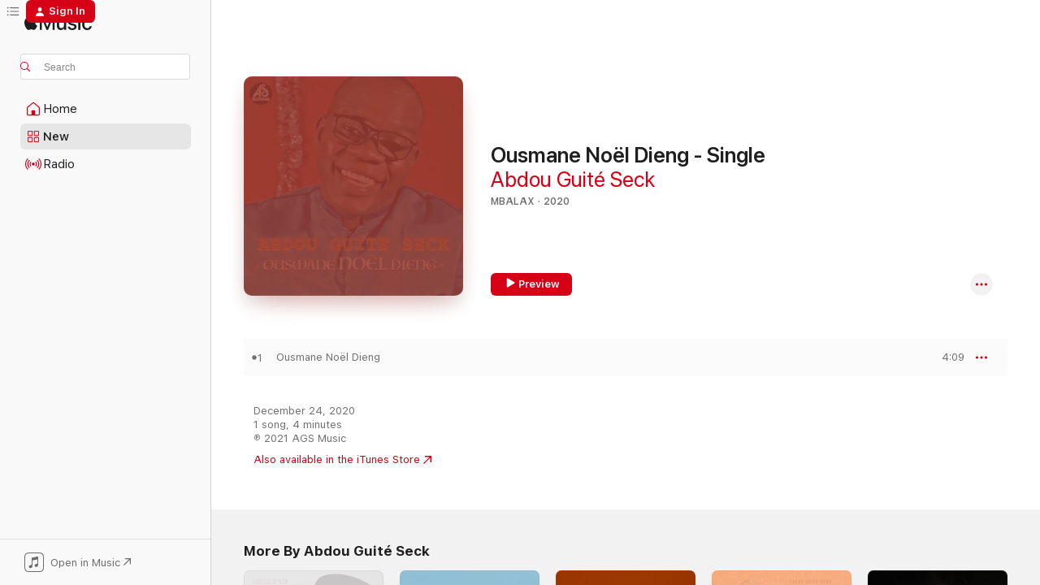

--- FILE ---
content_type: text/html
request_url: https://music.apple.com/us/album/ousmane-no%C3%ABl-dieng-single/1546375830?at=1001lwQy&ct=FFM_64db4a0ca14d369451eb89bf61e4427f&ls=1
body_size: 19675
content:
<!DOCTYPE html>
<html dir="ltr" lang="en-US">
    <head>
        <!-- prettier-ignore -->
        <meta charset="utf-8">
        <!-- prettier-ignore -->
        <meta http-equiv="X-UA-Compatible" content="IE=edge">
        <!-- prettier-ignore -->
        <meta
            name="viewport"
            content="width=device-width,initial-scale=1,interactive-widget=resizes-content"
        >
        <!-- prettier-ignore -->
        <meta name="applicable-device" content="pc,mobile">
        <!-- prettier-ignore -->
        <meta name="referrer" content="strict-origin">
        <!-- prettier-ignore -->
        <link
            rel="apple-touch-icon"
            sizes="180x180"
            href="/assets/favicon/favicon-180.png"
        >
        <!-- prettier-ignore -->
        <link
            rel="icon"
            type="image/png"
            sizes="32x32"
            href="/assets/favicon/favicon-32.png"
        >
        <!-- prettier-ignore -->
        <link
            rel="icon"
            type="image/png"
            sizes="16x16"
            href="/assets/favicon/favicon-16.png"
        >
        <!-- prettier-ignore -->
        <link
            rel="mask-icon"
            href="/assets/favicon/favicon.svg"
            color="#fa233b"
        >
        <!-- prettier-ignore -->
        <link rel="manifest" href="/manifest.json">

        <title>‎Ousmane Noël Dieng - Single - Album by Abdou Guité Seck - Apple Music</title><!-- HEAD_svelte-1cypuwr_START --><link rel="preconnect" href="//www.apple.com/wss/fonts" crossorigin="anonymous"><link rel="stylesheet" href="//www.apple.com/wss/fonts?families=SF+Pro,v4%7CSF+Pro+Icons,v1&amp;display=swap" type="text/css" referrerpolicy="strict-origin-when-cross-origin"><!-- HEAD_svelte-1cypuwr_END --><!-- HEAD_svelte-eg3hvx_START -->    <meta name="description" content="Listen to Ousmane Noël Dieng - Single by Abdou Guité Seck on Apple Music. 2020. 1 Song. Duration: 4 minutes."> <meta name="keywords" content="listen, Ousmane Noël Dieng - Single, Abdou Guité Seck, music, singles, songs, Mbalax, streaming music, apple music"> <link rel="canonical" href="https://music.apple.com/us/album/ousmane-no%C3%ABl-dieng-single/1546375830">   <link rel="alternate" type="application/json+oembed" href="https://music.apple.com/api/oembed?url=https%3A%2F%2Fmusic.apple.com%2Fus%2Falbum%2Fousmane-no%25C3%25ABl-dieng-single%2F1546375830" title="Ousmane Noël Dieng - Single by Abdou Guité Seck on Apple Music">  <meta name="al:ios:app_store_id" content="1108187390"> <meta name="al:ios:app_name" content="Apple Music"> <meta name="apple:content_id" content="1546375830"> <meta name="apple:title" content="Ousmane Noël Dieng - Single"> <meta name="apple:description" content="Listen to Ousmane Noël Dieng - Single by Abdou Guité Seck on Apple Music. 2020. 1 Song. Duration: 4 minutes.">   <meta property="og:title" content="Ousmane Noël Dieng - Single by Abdou Guité Seck on Apple Music"> <meta property="og:description" content="Album · 2020 · 1 Song"> <meta property="og:site_name" content="Apple Music - Web Player"> <meta property="og:url" content="https://music.apple.com/us/album/ousmane-no%C3%ABl-dieng-single/1546375830"> <meta property="og:image" content="https://is1-ssl.mzstatic.com/image/thumb/Music124/v4/9d/c2/d9/9dc2d9f1-3e53-7d8e-1454-8e9aa26cfafe/cover.jpg/1200x630bf-60.jpg"> <meta property="og:image:secure_url" content="https://is1-ssl.mzstatic.com/image/thumb/Music124/v4/9d/c2/d9/9dc2d9f1-3e53-7d8e-1454-8e9aa26cfafe/cover.jpg/1200x630bf-60.jpg"> <meta property="og:image:alt" content="Ousmane Noël Dieng - Single by Abdou Guité Seck on Apple Music"> <meta property="og:image:width" content="1200"> <meta property="og:image:height" content="630"> <meta property="og:image:type" content="image/jpg"> <meta property="og:type" content="music.album"> <meta property="og:locale" content="en_US">  <meta property="music:song_count" content="1"> <meta property="music:song" content="https://music.apple.com/us/song/ousmane-no%C3%ABl-dieng/1546375845"> <meta property="music:song:preview_url:secure_url" content="https://music.apple.com/us/song/ousmane-no%C3%ABl-dieng/1546375845"> <meta property="music:song:disc" content="1"> <meta property="music:song:duration" content="PT4M9S"> <meta property="music:song:track" content="1">   <meta property="music:musician" content="https://music.apple.com/us/artist/abdou-guit%C3%A9-seck/304525690"> <meta property="music:release_date" content="2020-12-24T00:00:00.000Z">   <meta name="twitter:title" content="Ousmane Noël Dieng - Single by Abdou Guité Seck on Apple Music"> <meta name="twitter:description" content="Album · 2020 · 1 Song"> <meta name="twitter:site" content="@AppleMusic"> <meta name="twitter:image" content="https://is1-ssl.mzstatic.com/image/thumb/Music124/v4/9d/c2/d9/9dc2d9f1-3e53-7d8e-1454-8e9aa26cfafe/cover.jpg/600x600bf-60.jpg"> <meta name="twitter:image:alt" content="Ousmane Noël Dieng - Single by Abdou Guité Seck on Apple Music"> <meta name="twitter:card" content="summary">       <!-- HTML_TAG_START -->
                <script id=schema:music-album type="application/ld+json">
                    {"@context":"http://schema.org","@type":"MusicAlbum","name":"Ousmane Noël Dieng - Single","description":"Listen to Ousmane Noël Dieng - Single by Abdou Guité Seck on Apple Music. 2020. 1 Song. Duration: 4 minutes.","citation":[{"@type":"MusicAlbum","image":"https://is1-ssl.mzstatic.com/image/thumb/Music113/v4/3e/df/ab/3edfab16-a47e-2111-854f-a8d010fca2fb/cover.jpg/1200x630bb.jpg","url":"https://music.apple.com/us/album/la-l%C3%A9gende-act-ii-xlo-vs-bg2-single/1514030035","name":"La Légende, Act II (XLO vs BG2) - Single"},{"@type":"MusicAlbum","image":"https://is1-ssl.mzstatic.com/image/thumb/Music114/v4/9a/b5/81/9ab58164-4020-0152-01b8-798d2e895fb8/cover.jpg/1200x630bb.jpg","url":"https://music.apple.com/us/album/dieuf-dieul-single/1557492900","name":"Dieuf Dieul - Single"},{"@type":"MusicAlbum","image":"https://is1-ssl.mzstatic.com/image/thumb/Music126/v4/4a/b4/68/4ab4689a-59fb-d75d-9883-b9e95057f436/cover.jpg/1200x630bb.jpg","url":"https://music.apple.com/us/album/personnalit%C3%A9-single/1610213250","name":"Personnalité - Single"},{"@type":"MusicAlbum","image":"https://is1-ssl.mzstatic.com/image/thumb/Music114/v4/eb/dc/5f/ebdc5fe9-3bbf-eba8-e50a-36d9df46dd9e/cover.jpg/1200x630bb.jpg","url":"https://music.apple.com/us/album/fans-yi-single/1499489059","name":"Fans Yi - Single"},{"@type":"MusicAlbum","image":"https://is1-ssl.mzstatic.com/image/thumb/Music2/v4/4d/c9/0a/4dc90a71-7a60-73eb-55f8-44e1b5cdc433/cover.jpg/1200x630bb.jpg","url":"https://music.apple.com/us/album/kouy-feug-single/613710051","name":"Kouy Feug - Single"},{"@type":"MusicAlbum","image":"https://is1-ssl.mzstatic.com/image/thumb/Music124/v4/51/a0/9a/51a09a31-d1b1-2e4f-8ca7-4b6c39b2e188/cover.jpg/1200x630bb.jpg","url":"https://music.apple.com/us/album/baadola-single/1542450582","name":"Baadola - Single"},{"@type":"MusicAlbum","image":"https://is1-ssl.mzstatic.com/image/thumb/Music113/v4/dd/3d/f4/dd3df4c5-f660-fe70-326a-9135acd74f99/cover.jpg/1200x630bb.jpg","url":"https://music.apple.com/us/album/bounia-feat-le-raam-daan-single/1513054190","name":"Bounia (feat. Le Raam Daan) - Single"},{"@type":"MusicAlbum","image":"https://is1-ssl.mzstatic.com/image/thumb/Music114/v4/b3/6d/cc/b36dcc24-91b6-13a1-f4f4-2bd997b36075/748926815079_cover.jpg/1200x630bb.jpg","url":"https://music.apple.com/us/album/jegeh-sima-feat-wally-b-seck-single/1498672764","name":"Jegeh Sima (feat. Wally B. Seck) - Single"},{"@type":"MusicAlbum","image":"https://is1-ssl.mzstatic.com/image/thumb/Music124/v4/93/ef/48/93ef4809-4c9c-c460-00b1-5d49ceed6bd1/cover.jpg/1200x630bb.jpg","url":"https://music.apple.com/us/album/alalou-ku-sagan-single/1537806736","name":"Alalou Ku Sagan - Single"},{"@type":"MusicAlbum","image":"https://is1-ssl.mzstatic.com/image/thumb/Music125/v4/86/48/47/86484716-88f9-a91e-b6c0-bce1a926ad11/cover.jpg/1200x630bb.jpg","url":"https://music.apple.com/us/album/wolou-single/1574971477","name":"Wolou - Single"}],"tracks":[{"@type":"MusicRecording","name":"Ousmane Noël Dieng","duration":"PT4M9S","url":"https://music.apple.com/us/song/ousmane-no%C3%ABl-dieng/1546375845","offers":{"@type":"Offer","category":"free","price":0},"audio":{"@type":"AudioObject","potentialAction":{"@type":"ListenAction","expectsAcceptanceOf":{"@type":"Offer","category":"free"},"target":{"@type":"EntryPoint","actionPlatform":"https://music.apple.com/us/song/ousmane-no%C3%ABl-dieng/1546375845"}},"name":"Ousmane Noël Dieng","contentUrl":"https://audio-ssl.itunes.apple.com/itunes-assets/AudioPreview125/v4/01/bc/42/01bc42a6-055b-dad8-3c4c-0405993ed7c6/mzaf_7124119630863089180.plus.aac.ep.m4a","duration":"PT4M9S","uploadDate":"2020-12-24","thumbnailUrl":"https://is1-ssl.mzstatic.com/image/thumb/Music124/v4/9d/c2/d9/9dc2d9f1-3e53-7d8e-1454-8e9aa26cfafe/cover.jpg/1200x630bb.jpg"}}],"workExample":[{"@type":"MusicAlbum","image":"https://is1-ssl.mzstatic.com/image/thumb/Music211/v4/36/21/b7/3621b7fa-eac1-750e-9897-2eb29776386e/cover.jpg/1200x630bb.jpg","url":"https://music.apple.com/us/album/ousmane-sonko/1736165913","name":"Ousmane Sonko"},{"@type":"MusicAlbum","image":"https://is1-ssl.mzstatic.com/image/thumb/Music124/v4/30/11/4b/30114b29-ab5f-c7fa-f462-9f04e5955862/mzi.fsvnfbch.jpg/1200x630bb.jpg","url":"https://music.apple.com/us/album/coono-evolution/304525678","name":"Coono evolution"},{"@type":"MusicAlbum","image":"https://is1-ssl.mzstatic.com/image/thumb/Music/93/7e/85/mzi.upqygrdy.jpg/1200x630bb.jpg","url":"https://music.apple.com/us/album/d%C3%ABkaale/304605434","name":"Dëkaale"},{"@type":"MusicAlbum","image":"https://is1-ssl.mzstatic.com/image/thumb/Music221/v4/e7/0e/7a/e70e7aef-2aab-9080-7f63-841cfed31a47/cover.jpg/1200x630bb.jpg","url":"https://music.apple.com/us/album/ndam-single/1752119156","name":"Ndam - Single"},{"@type":"MusicAlbum","image":"https://is1-ssl.mzstatic.com/image/thumb/Music221/v4/0d/6b/22/0d6b22a9-9c66-8a8c-24f4-96cd93e635b3/cover.jpg/1200x630bb.jpg","url":"https://music.apple.com/us/album/don-de-soi-single/1804689137","name":"Don De Soi - Single"},{"@type":"MusicAlbum","image":"https://is1-ssl.mzstatic.com/image/thumb/Music221/v4/90/a2/14/90a2143f-cbae-af18-eeb2-0a747612577a/cover.jpg/1200x630bb.jpg","url":"https://music.apple.com/us/album/diem-ko-single/1774755105","name":"Diem Ko - Single"},{"@type":"MusicAlbum","image":"https://is1-ssl.mzstatic.com/image/thumb/Music211/v4/2a/f9/b5/2af9b568-9853-9dc1-96f3-5e41f38a4a3f/cover.jpg/1200x630bb.jpg","url":"https://music.apple.com/us/album/cheikh-tidiane-diop-daaray-kocc-single/1781651553","name":"Cheikh Tidiane Diop (Daaray Kocc) - Single"},{"@type":"MusicAlbum","image":"https://is1-ssl.mzstatic.com/image/thumb/Music126/v4/f1/21/5e/f1215ecb-11a3-c6ad-d1f7-374a8fbe3422/cover.jpg/1200x630bb.jpg","url":"https://music.apple.com/us/album/nasse-regoude-feat-noura-mint-seymali-single/1688091804","name":"Nasse Regoude (feat. Noura Mint Seymali) - Single"},{"@type":"MusicAlbum","image":"https://is1-ssl.mzstatic.com/image/thumb/Music211/v4/fe/c2/c0/fec2c0d6-862f-f243-ec79-de23edbb30b0/cover.jpg/1200x630bb.jpg","url":"https://music.apple.com/us/album/boul-bayi-single/1743225890","name":"Boul Bayi - Single"},{"@type":"MusicRecording","name":"Ousmane Noël Dieng","duration":"PT4M9S","url":"https://music.apple.com/us/song/ousmane-no%C3%ABl-dieng/1546375845","offers":{"@type":"Offer","category":"free","price":0},"audio":{"@type":"AudioObject","potentialAction":{"@type":"ListenAction","expectsAcceptanceOf":{"@type":"Offer","category":"free"},"target":{"@type":"EntryPoint","actionPlatform":"https://music.apple.com/us/song/ousmane-no%C3%ABl-dieng/1546375845"}},"name":"Ousmane Noël Dieng","contentUrl":"https://audio-ssl.itunes.apple.com/itunes-assets/AudioPreview125/v4/01/bc/42/01bc42a6-055b-dad8-3c4c-0405993ed7c6/mzaf_7124119630863089180.plus.aac.ep.m4a","duration":"PT4M9S","uploadDate":"2020-12-24","thumbnailUrl":"https://is1-ssl.mzstatic.com/image/thumb/Music124/v4/9d/c2/d9/9dc2d9f1-3e53-7d8e-1454-8e9aa26cfafe/cover.jpg/1200x630bb.jpg"}}],"url":"https://music.apple.com/us/album/ousmane-no%C3%ABl-dieng-single/1546375830","image":"https://is1-ssl.mzstatic.com/image/thumb/Music124/v4/9d/c2/d9/9dc2d9f1-3e53-7d8e-1454-8e9aa26cfafe/cover.jpg/1200x630bb.jpg","potentialAction":{"@type":"ListenAction","expectsAcceptanceOf":{"@type":"Offer","category":"free"},"target":{"@type":"EntryPoint","actionPlatform":"https://music.apple.com/us/album/ousmane-no%C3%ABl-dieng-single/1546375830"}},"genre":["Mbalax","Music","African"],"datePublished":"2020-12-24","byArtist":[{"@type":"MusicGroup","url":"https://music.apple.com/us/artist/abdou-guit%C3%A9-seck/304525690","name":"Abdou Guité Seck"}]}
                </script>
                <!-- HTML_TAG_END -->    <!-- HEAD_svelte-eg3hvx_END -->
      <script type="module" crossorigin src="/assets/index~8a6f659a1b.js"></script>
      <link rel="stylesheet" href="/assets/index~99bed3cf08.css">
      <script type="module">import.meta.url;import("_").catch(()=>1);async function* g(){};window.__vite_is_modern_browser=true;</script>
      <script type="module">!function(){if(window.__vite_is_modern_browser)return;console.warn("vite: loading legacy chunks, syntax error above and the same error below should be ignored");var e=document.getElementById("vite-legacy-polyfill"),n=document.createElement("script");n.src=e.src,n.onload=function(){System.import(document.getElementById('vite-legacy-entry').getAttribute('data-src'))},document.body.appendChild(n)}();</script>
    </head>
    <body>
        <script src="/assets/focus-visible/focus-visible.min.js"></script>
        
        <script
            async
            src="/includes/js-cdn/musickit/v3/amp/musickit.js"
        ></script>
        <script
            type="module"
            async
            src="/includes/js-cdn/musickit/v3/components/musickit-components/musickit-components.esm.js"
        ></script>
        <script
            nomodule
            async
            src="/includes/js-cdn/musickit/v3/components/musickit-components/musickit-components.js"
        ></script>
        <svg style="display: none" xmlns="http://www.w3.org/2000/svg">
            <symbol id="play-circle-fill" viewBox="0 0 60 60">
                <path
                    class="icon-circle-fill__circle"
                    fill="var(--iconCircleFillBG, transparent)"
                    d="M30 60c16.411 0 30-13.617 30-30C60 13.588 46.382 0 29.971 0 13.588 0 .001 13.588.001 30c0 16.383 13.617 30 30 30Z"
                />
                <path
                    fill="var(--iconFillArrow, var(--keyColor, black))"
                    d="M24.411 41.853c-1.41.853-3.028.177-3.028-1.294V19.47c0-1.44 1.735-2.058 3.028-1.294l17.265 10.235a1.89 1.89 0 0 1 0 3.265L24.411 41.853Z"
                />
            </symbol>
        </svg>
        <div class="body-container">
              <div class="app-container svelte-t3vj1e" data-testid="app-container">   <div class="header svelte-rjjbqs" data-testid="header"><nav data-testid="navigation" class="navigation svelte-13li0vp"><div class="navigation__header svelte-13li0vp"><div data-testid="logo" class="logo svelte-1o7dz8w"> <a aria-label="Apple Music" role="img" href="https://music.apple.com/us/home" class="svelte-1o7dz8w"><svg height="20" viewBox="0 0 83 20" width="83" xmlns="http://www.w3.org/2000/svg" class="logo" aria-hidden="true"><path d="M34.752 19.746V6.243h-.088l-5.433 13.503h-2.074L21.711 6.243h-.087v13.503h-2.548V1.399h3.235l5.833 14.621h.1l5.82-14.62h3.248v18.347h-2.56zm16.649 0h-2.586v-2.263h-.062c-.725 1.602-2.061 2.504-4.072 2.504-2.86 0-4.61-1.894-4.61-4.958V6.37h2.698v8.125c0 2.034.95 3.127 2.81 3.127 1.95 0 3.124-1.373 3.124-3.458V6.37H51.4v13.376zm7.394-13.618c3.06 0 5.046 1.73 5.134 4.196h-2.536c-.15-1.296-1.087-2.11-2.598-2.11-1.462 0-2.436.724-2.436 1.793 0 .839.6 1.41 2.023 1.741l2.136.496c2.686.636 3.71 1.704 3.71 3.636 0 2.442-2.236 4.12-5.333 4.12-3.285 0-5.26-1.64-5.509-4.183h2.673c.25 1.398 1.187 2.085 2.836 2.085 1.623 0 2.623-.687 2.623-1.78 0-.865-.487-1.373-1.924-1.704l-2.136-.508c-2.498-.585-3.735-1.806-3.735-3.75 0-2.391 2.049-4.032 5.072-4.032zM66.1 2.836c0-.878.7-1.577 1.561-1.577.862 0 1.55.7 1.55 1.577 0 .864-.688 1.576-1.55 1.576a1.573 1.573 0 0 1-1.56-1.576zm.212 3.534h2.698v13.376h-2.698zm14.089 4.603c-.275-1.424-1.324-2.556-3.085-2.556-2.086 0-3.46 1.767-3.46 4.64 0 2.938 1.386 4.642 3.485 4.642 1.66 0 2.748-.928 3.06-2.48H83C82.713 18.067 80.477 20 77.317 20c-3.76 0-6.208-2.62-6.208-6.942 0-4.247 2.448-6.93 6.183-6.93 3.385 0 5.446 2.213 5.683 4.845h-2.573zM10.824 3.189c-.698.834-1.805 1.496-2.913 1.398-.145-1.128.41-2.33 1.036-3.065C9.644.662 10.848.05 11.835 0c.121 1.178-.336 2.33-1.01 3.19zm.999 1.619c.624.049 2.425.244 3.578 1.98-.096.074-2.137 1.272-2.113 3.79.024 3.01 2.593 4.012 2.617 4.037-.024.074-.407 1.419-1.344 2.812-.817 1.224-1.657 2.422-3.002 2.447-1.297.024-1.73-.783-3.218-.783-1.489 0-1.97.758-3.194.807-1.297.048-2.28-1.297-3.097-2.52C.368 14.908-.904 10.408.825 7.375c.84-1.516 2.377-2.47 4.034-2.495 1.273-.023 2.45.857 3.218.857.769 0 2.137-1.027 3.746-.93z"></path></svg></a>   </div> <div class="search-input-wrapper svelte-nrtdem" data-testid="search-input"><div data-testid="amp-search-input" aria-controls="search-suggestions" aria-expanded="false" aria-haspopup="listbox" aria-owns="search-suggestions" class="search-input-container svelte-rg26q6" tabindex="-1" role=""><div class="flex-container svelte-rg26q6"><form id="search-input-form" class="svelte-rg26q6"><svg height="16" width="16" viewBox="0 0 16 16" class="search-svg" aria-hidden="true"><path d="M11.87 10.835c.018.015.035.03.051.047l3.864 3.863a.735.735 0 1 1-1.04 1.04l-3.863-3.864a.744.744 0 0 1-.047-.051 6.667 6.667 0 1 1 1.035-1.035zM6.667 12a5.333 5.333 0 1 0 0-10.667 5.333 5.333 0 0 0 0 10.667z"></path></svg> <input aria-autocomplete="list" aria-multiline="false" aria-controls="search-suggestions" aria-label="Search" placeholder="Search" spellcheck="false" autocomplete="off" autocorrect="off" autocapitalize="off" type="text" inputmode="search" class="search-input__text-field svelte-rg26q6" data-testid="search-input__text-field"></form> </div> <div data-testid="search-scope-bar"></div>   </div> </div></div> <div data-testid="navigation-content" class="navigation__content svelte-13li0vp" id="navigation" aria-hidden="false"><div class="navigation__scrollable-container svelte-13li0vp"><div data-testid="navigation-items-primary" class="navigation-items navigation-items--primary svelte-ng61m8"> <ul class="navigation-items__list svelte-ng61m8">  <li class="navigation-item navigation-item__home svelte-1a5yt87" aria-selected="false" data-testid="navigation-item"> <a href="https://music.apple.com/us/home" class="navigation-item__link svelte-1a5yt87" role="button" data-testid="home" aria-pressed="false"><div class="navigation-item__content svelte-zhx7t9"> <span class="navigation-item__icon svelte-zhx7t9"> <svg width="24" height="24" viewBox="0 0 24 24" xmlns="http://www.w3.org/2000/svg" aria-hidden="true"><path d="M5.93 20.16a1.94 1.94 0 0 1-1.43-.502c-.334-.335-.502-.794-.502-1.393v-7.142c0-.362.062-.688.177-.953.123-.264.326-.529.6-.75l6.145-5.157c.176-.141.344-.247.52-.318.176-.07.362-.105.564-.105.194 0 .388.035.565.105.176.07.352.177.52.318l6.146 5.158c.273.23.467.476.59.75.124.264.177.59.177.96v7.134c0 .59-.159 1.058-.503 1.393-.335.335-.811.503-1.428.503H5.929Zm12.14-1.172c.221 0 .406-.07.547-.212a.688.688 0 0 0 .22-.511v-7.142c0-.177-.026-.344-.087-.459a.97.97 0 0 0-.265-.353l-6.154-5.149a.756.756 0 0 0-.177-.115.37.37 0 0 0-.15-.035.37.37 0 0 0-.158.035l-.177.115-6.145 5.15a.982.982 0 0 0-.274.352 1.13 1.13 0 0 0-.088.468v7.133c0 .203.08.379.23.511a.744.744 0 0 0 .546.212h12.133Zm-8.323-4.7c0-.176.062-.326.177-.432a.6.6 0 0 1 .423-.159h3.315c.176 0 .326.053.432.16s.159.255.159.431v4.973H9.756v-4.973Z"></path></svg> </span> <span class="navigation-item__label svelte-zhx7t9"> Home </span> </div></a>  </li>  <li class="navigation-item navigation-item__new svelte-1a5yt87" aria-selected="false" data-testid="navigation-item"> <a href="https://music.apple.com/us/new" class="navigation-item__link svelte-1a5yt87" role="button" data-testid="new" aria-pressed="false"><div class="navigation-item__content svelte-zhx7t9"> <span class="navigation-item__icon svelte-zhx7t9"> <svg height="24" viewBox="0 0 24 24" width="24" aria-hidden="true"><path d="M9.92 11.354c.966 0 1.453-.487 1.453-1.49v-3.4c0-1.004-.487-1.483-1.453-1.483H6.452C5.487 4.981 5 5.46 5 6.464v3.4c0 1.003.487 1.49 1.452 1.49zm7.628 0c.965 0 1.452-.487 1.452-1.49v-3.4c0-1.004-.487-1.483-1.452-1.483h-3.46c-.974 0-1.46.479-1.46 1.483v3.4c0 1.003.486 1.49 1.46 1.49zm-7.65-1.073h-3.43c-.266 0-.396-.137-.396-.418v-3.4c0-.273.13-.41.396-.41h3.43c.265 0 .402.137.402.41v3.4c0 .281-.137.418-.403.418zm7.634 0h-3.43c-.273 0-.402-.137-.402-.418v-3.4c0-.273.129-.41.403-.41h3.43c.265 0 .395.137.395.41v3.4c0 .281-.13.418-.396.418zm-7.612 8.7c.966 0 1.453-.48 1.453-1.483v-3.407c0-.996-.487-1.483-1.453-1.483H6.452c-.965 0-1.452.487-1.452 1.483v3.407c0 1.004.487 1.483 1.452 1.483zm7.628 0c.965 0 1.452-.48 1.452-1.483v-3.407c0-.996-.487-1.483-1.452-1.483h-3.46c-.974 0-1.46.487-1.46 1.483v3.407c0 1.004.486 1.483 1.46 1.483zm-7.65-1.072h-3.43c-.266 0-.396-.137-.396-.41v-3.4c0-.282.13-.418.396-.418h3.43c.265 0 .402.136.402.418v3.4c0 .273-.137.41-.403.41zm7.634 0h-3.43c-.273 0-.402-.137-.402-.41v-3.4c0-.282.129-.418.403-.418h3.43c.265 0 .395.136.395.418v3.4c0 .273-.13.41-.396.41z" fill-opacity=".95"></path></svg> </span> <span class="navigation-item__label svelte-zhx7t9"> New </span> </div></a>  </li>  <li class="navigation-item navigation-item__radio svelte-1a5yt87" aria-selected="false" data-testid="navigation-item"> <a href="https://music.apple.com/us/radio" class="navigation-item__link svelte-1a5yt87" role="button" data-testid="radio" aria-pressed="false"><div class="navigation-item__content svelte-zhx7t9"> <span class="navigation-item__icon svelte-zhx7t9"> <svg width="24" height="24" viewBox="0 0 24 24" xmlns="http://www.w3.org/2000/svg" aria-hidden="true"><path d="M19.359 18.57C21.033 16.818 22 14.461 22 11.89s-.967-4.93-2.641-6.68c-.276-.292-.653-.26-.868-.023-.222.246-.176.591.085.868 1.466 1.535 2.272 3.593 2.272 5.835 0 2.241-.806 4.3-2.272 5.835-.261.268-.307.621-.085.86.215.245.592.276.868-.016zm-13.85.014c.222-.238.176-.59-.085-.86-1.474-1.535-2.272-3.593-2.272-5.834 0-2.242.798-4.3 2.272-5.835.261-.277.307-.622.085-.868-.215-.238-.592-.269-.868.023C2.967 6.96 2 9.318 2 11.89s.967 4.929 2.641 6.68c.276.29.653.26.868.014zm1.957-1.873c.223-.253.162-.583-.1-.867-.951-1.068-1.473-2.45-1.473-3.954 0-1.505.522-2.887 1.474-3.954.26-.284.322-.614.1-.876-.23-.26-.622-.26-.891.039-1.175 1.274-1.827 2.963-1.827 4.79 0 1.82.652 3.517 1.827 4.784.269.3.66.307.89.038zm9.958-.038c1.175-1.267 1.827-2.964 1.827-4.783 0-1.828-.652-3.517-1.827-4.791-.269-.3-.66-.3-.89-.039-.23.262-.162.592.092.876.96 1.067 1.481 2.449 1.481 3.954 0 1.504-.522 2.886-1.481 3.954-.254.284-.323.614-.092.867.23.269.621.261.89-.038zm-8.061-1.966c.23-.26.13-.568-.092-.883-.415-.522-.63-1.197-.63-1.934 0-.737.215-1.413.63-1.943.222-.307.322-.614.092-.875s-.653-.261-.906.054a4.385 4.385 0 0 0-.968 2.764 4.38 4.38 0 0 0 .968 2.756c.253.322.675.322.906.061zm6.18-.061a4.38 4.38 0 0 0 .968-2.756 4.385 4.385 0 0 0-.968-2.764c-.253-.315-.675-.315-.906-.054-.23.261-.138.568.092.875.415.53.63 1.206.63 1.943 0 .737-.215 1.412-.63 1.934-.23.315-.322.622-.092.883s.653.261.906-.061zm-3.547-.967c.96 0 1.789-.814 1.789-1.797s-.83-1.789-1.789-1.789c-.96 0-1.781.806-1.781 1.789 0 .983.821 1.797 1.781 1.797z"></path></svg> </span> <span class="navigation-item__label svelte-zhx7t9"> Radio </span> </div></a>  </li>  <li class="navigation-item navigation-item__search svelte-1a5yt87" aria-selected="false" data-testid="navigation-item"> <a href="https://music.apple.com/us/search" class="navigation-item__link svelte-1a5yt87" role="button" data-testid="search" aria-pressed="false"><div class="navigation-item__content svelte-zhx7t9"> <span class="navigation-item__icon svelte-zhx7t9"> <svg height="24" viewBox="0 0 24 24" width="24" aria-hidden="true"><path d="M17.979 18.553c.476 0 .813-.366.813-.835a.807.807 0 0 0-.235-.586l-3.45-3.457a5.61 5.61 0 0 0 1.158-3.413c0-3.098-2.535-5.633-5.633-5.633C7.542 4.63 5 7.156 5 10.262c0 3.098 2.534 5.632 5.632 5.632a5.614 5.614 0 0 0 3.274-1.055l3.472 3.472a.835.835 0 0 0 .6.242zm-7.347-3.875c-2.417 0-4.416-2-4.416-4.416 0-2.417 2-4.417 4.416-4.417 2.417 0 4.417 2 4.417 4.417s-2 4.416-4.417 4.416z" fill-opacity=".95"></path></svg> </span> <span class="navigation-item__label svelte-zhx7t9"> Search </span> </div></a>  </li></ul> </div>   </div> <div class="navigation__native-cta"><div slot="native-cta"><div data-testid="native-cta" class="native-cta svelte-6xh86f  native-cta--authenticated"><button class="native-cta__button svelte-6xh86f" data-testid="native-cta-button"><span class="native-cta__app-icon svelte-6xh86f"><svg width="24" height="24" xmlns="http://www.w3.org/2000/svg" xml:space="preserve" style="fill-rule:evenodd;clip-rule:evenodd;stroke-linejoin:round;stroke-miterlimit:2" viewBox="0 0 24 24" slot="app-icon" aria-hidden="true"><path d="M22.567 1.496C21.448.393 19.956.045 17.293.045H6.566c-2.508 0-4.028.376-5.12 1.465C.344 2.601 0 4.09 0 6.611v10.727c0 2.695.33 4.18 1.432 5.257 1.106 1.103 2.595 1.45 5.275 1.45h10.586c2.663 0 4.169-.347 5.274-1.45C23.656 21.504 24 20.033 24 17.338V6.752c0-2.694-.344-4.179-1.433-5.256Zm.411 4.9v11.299c0 1.898-.338 3.286-1.188 4.137-.851.864-2.256 1.191-4.141 1.191H6.35c-1.884 0-3.303-.341-4.154-1.191-.85-.851-1.174-2.239-1.174-4.137V6.54c0-2.014.324-3.445 1.16-4.295.851-.864 2.312-1.177 4.313-1.177h11.154c1.885 0 3.29.341 4.141 1.191.864.85 1.188 2.239 1.188 4.137Z" style="fill-rule:nonzero"></path><path d="M7.413 19.255c.987 0 2.48-.728 2.48-2.672v-6.385c0-.35.063-.428.378-.494l5.298-1.095c.351-.067.534.025.534.333l.035 4.286c0 .337-.182.586-.53.652l-1.014.228c-1.361.3-2.007.923-2.007 1.937 0 1.017.79 1.748 1.926 1.748.986 0 2.444-.679 2.444-2.64V5.654c0-.636-.279-.821-1.016-.66L9.646 6.298c-.448.091-.674.329-.674.699l.035 7.697c0 .336-.148.546-.446.613l-1.067.21c-1.329.266-1.986.93-1.986 1.993 0 1.017.786 1.745 1.905 1.745Z" style="fill-rule:nonzero"></path></svg></span> <span class="native-cta__label svelte-6xh86f">Open in Music</span> <span class="native-cta__arrow svelte-6xh86f"><svg height="16" width="16" viewBox="0 0 16 16" class="native-cta-action" aria-hidden="true"><path d="M1.559 16 13.795 3.764v8.962H16V0H3.274v2.205h8.962L0 14.441 1.559 16z"></path></svg></span></button> </div>  </div></div></div> </nav> </div>  <div class="player-bar player-bar__floating-player svelte-1rr9v04" data-testid="player-bar" aria-label="Music controls" aria-hidden="false">   </div>   <div id="scrollable-page" class="scrollable-page svelte-mt0bfj" data-main-content data-testid="main-section" aria-hidden="false"><main data-testid="main" class="svelte-bzjlhs"><div class="content-container svelte-bzjlhs" data-testid="content-container"><div class="search-input-wrapper svelte-nrtdem" data-testid="search-input"><div data-testid="amp-search-input" aria-controls="search-suggestions" aria-expanded="false" aria-haspopup="listbox" aria-owns="search-suggestions" class="search-input-container svelte-rg26q6" tabindex="-1" role=""><div class="flex-container svelte-rg26q6"><form id="search-input-form" class="svelte-rg26q6"><svg height="16" width="16" viewBox="0 0 16 16" class="search-svg" aria-hidden="true"><path d="M11.87 10.835c.018.015.035.03.051.047l3.864 3.863a.735.735 0 1 1-1.04 1.04l-3.863-3.864a.744.744 0 0 1-.047-.051 6.667 6.667 0 1 1 1.035-1.035zM6.667 12a5.333 5.333 0 1 0 0-10.667 5.333 5.333 0 0 0 0 10.667z"></path></svg> <input value="" aria-autocomplete="list" aria-multiline="false" aria-controls="search-suggestions" aria-label="Search" placeholder="Search" spellcheck="false" autocomplete="off" autocorrect="off" autocapitalize="off" type="text" inputmode="search" class="search-input__text-field svelte-rg26q6" data-testid="search-input__text-field"></form> </div> <div data-testid="search-scope-bar"> </div>   </div> </div>      <div class="section svelte-wa5vzl" data-testid="section-container" aria-label="Featured"> <div class="section-content svelte-wa5vzl" data-testid="section-content">  <div class="container-detail-header svelte-1uuona0 container-detail-header--no-description" data-testid="container-detail-header"><div slot="artwork"><div class="artwork__radiosity svelte-1agpw2h"> <div data-testid="artwork-component" class="artwork-component artwork-component--aspect-ratio artwork-component--orientation-square svelte-uduhys        artwork-component--has-borders" style="
            --artwork-bg-color: #9b3b31;
            --aspect-ratio: 1;
            --placeholder-bg-color: #9b3b31;
       ">   <picture class="svelte-uduhys"><source sizes=" (max-width:1319px) 296px,(min-width:1320px) and (max-width:1679px) 316px,316px" srcset="https://is1-ssl.mzstatic.com/image/thumb/Music124/v4/9d/c2/d9/9dc2d9f1-3e53-7d8e-1454-8e9aa26cfafe/cover.jpg/296x296bb.webp 296w,https://is1-ssl.mzstatic.com/image/thumb/Music124/v4/9d/c2/d9/9dc2d9f1-3e53-7d8e-1454-8e9aa26cfafe/cover.jpg/316x316bb.webp 316w,https://is1-ssl.mzstatic.com/image/thumb/Music124/v4/9d/c2/d9/9dc2d9f1-3e53-7d8e-1454-8e9aa26cfafe/cover.jpg/592x592bb.webp 592w,https://is1-ssl.mzstatic.com/image/thumb/Music124/v4/9d/c2/d9/9dc2d9f1-3e53-7d8e-1454-8e9aa26cfafe/cover.jpg/632x632bb.webp 632w" type="image/webp"> <source sizes=" (max-width:1319px) 296px,(min-width:1320px) and (max-width:1679px) 316px,316px" srcset="https://is1-ssl.mzstatic.com/image/thumb/Music124/v4/9d/c2/d9/9dc2d9f1-3e53-7d8e-1454-8e9aa26cfafe/cover.jpg/296x296bb-60.jpg 296w,https://is1-ssl.mzstatic.com/image/thumb/Music124/v4/9d/c2/d9/9dc2d9f1-3e53-7d8e-1454-8e9aa26cfafe/cover.jpg/316x316bb-60.jpg 316w,https://is1-ssl.mzstatic.com/image/thumb/Music124/v4/9d/c2/d9/9dc2d9f1-3e53-7d8e-1454-8e9aa26cfafe/cover.jpg/592x592bb-60.jpg 592w,https://is1-ssl.mzstatic.com/image/thumb/Music124/v4/9d/c2/d9/9dc2d9f1-3e53-7d8e-1454-8e9aa26cfafe/cover.jpg/632x632bb-60.jpg 632w" type="image/jpeg"> <img alt="" class="artwork-component__contents artwork-component__image svelte-uduhys" loading="lazy" src="/assets/artwork/1x1.gif" role="presentation" decoding="async" width="316" height="316" fetchpriority="auto" style="opacity: 1;"></picture> </div></div> <div data-testid="artwork-component" class="artwork-component artwork-component--aspect-ratio artwork-component--orientation-square svelte-uduhys        artwork-component--has-borders" style="
            --artwork-bg-color: #9b3b31;
            --aspect-ratio: 1;
            --placeholder-bg-color: #9b3b31;
       ">   <picture class="svelte-uduhys"><source sizes=" (max-width:1319px) 296px,(min-width:1320px) and (max-width:1679px) 316px,316px" srcset="https://is1-ssl.mzstatic.com/image/thumb/Music124/v4/9d/c2/d9/9dc2d9f1-3e53-7d8e-1454-8e9aa26cfafe/cover.jpg/296x296bb.webp 296w,https://is1-ssl.mzstatic.com/image/thumb/Music124/v4/9d/c2/d9/9dc2d9f1-3e53-7d8e-1454-8e9aa26cfafe/cover.jpg/316x316bb.webp 316w,https://is1-ssl.mzstatic.com/image/thumb/Music124/v4/9d/c2/d9/9dc2d9f1-3e53-7d8e-1454-8e9aa26cfafe/cover.jpg/592x592bb.webp 592w,https://is1-ssl.mzstatic.com/image/thumb/Music124/v4/9d/c2/d9/9dc2d9f1-3e53-7d8e-1454-8e9aa26cfafe/cover.jpg/632x632bb.webp 632w" type="image/webp"> <source sizes=" (max-width:1319px) 296px,(min-width:1320px) and (max-width:1679px) 316px,316px" srcset="https://is1-ssl.mzstatic.com/image/thumb/Music124/v4/9d/c2/d9/9dc2d9f1-3e53-7d8e-1454-8e9aa26cfafe/cover.jpg/296x296bb-60.jpg 296w,https://is1-ssl.mzstatic.com/image/thumb/Music124/v4/9d/c2/d9/9dc2d9f1-3e53-7d8e-1454-8e9aa26cfafe/cover.jpg/316x316bb-60.jpg 316w,https://is1-ssl.mzstatic.com/image/thumb/Music124/v4/9d/c2/d9/9dc2d9f1-3e53-7d8e-1454-8e9aa26cfafe/cover.jpg/592x592bb-60.jpg 592w,https://is1-ssl.mzstatic.com/image/thumb/Music124/v4/9d/c2/d9/9dc2d9f1-3e53-7d8e-1454-8e9aa26cfafe/cover.jpg/632x632bb-60.jpg 632w" type="image/jpeg"> <img alt="Ousmane Noël Dieng - Single" class="artwork-component__contents artwork-component__image svelte-uduhys" loading="lazy" src="/assets/artwork/1x1.gif" role="presentation" decoding="async" width="316" height="316" fetchpriority="auto" style="opacity: 1;"></picture> </div></div> <div class="headings svelte-1uuona0"> <h1 class="headings__title svelte-1uuona0" data-testid="non-editable-product-title"><span dir="auto">Ousmane Noël Dieng - Single</span> <span class="headings__badges svelte-1uuona0">   </span></h1> <div class="headings__subtitles svelte-1uuona0" data-testid="product-subtitles"> <a data-testid="click-action" class="click-action svelte-c0t0j2" href="https://music.apple.com/us/artist/abdou-guit%C3%A9-seck/304525690">Abdou Guité Seck</a> </div> <div class="headings__tertiary-titles"> </div> <div class="headings__metadata-bottom svelte-1uuona0">MBALAX · 2020 </div></div>  <div class="primary-actions svelte-1uuona0"><div class="primary-actions__button primary-actions__button--play svelte-1uuona0"><div data-testid="button-action" class="button svelte-rka6wn primary"><button data-testid="click-action" class="click-action svelte-c0t0j2" aria-label="" ><span class="icon svelte-rka6wn" data-testid="play-icon"><svg height="16" viewBox="0 0 16 16" width="16"><path d="m4.4 15.14 10.386-6.096c.842-.459.794-1.64 0-2.097L4.401.85c-.87-.53-2-.12-2 .82v12.625c0 .966 1.06 1.4 2 .844z"></path></svg></span>  Preview</button> </div> </div> <div class="primary-actions__button primary-actions__button--shuffle svelte-1uuona0"> </div></div> <div class="secondary-actions svelte-1uuona0"><div class="secondary-actions svelte-1agpw2h" slot="secondary-actions">  <div class="cloud-buttons svelte-u0auos" data-testid="cloud-buttons">  <amp-contextual-menu-button config="[object Object]" class="svelte-1sn4kz"> <span aria-label="MORE" class="more-button svelte-1sn4kz more-button--platter" data-testid="more-button" slot="trigger-content"><svg width="28" height="28" viewBox="0 0 28 28" class="glyph" xmlns="http://www.w3.org/2000/svg"><circle fill="var(--iconCircleFill, transparent)" cx="14" cy="14" r="14"></circle><path fill="var(--iconEllipsisFill, white)" d="M10.105 14c0-.87-.687-1.55-1.564-1.55-.862 0-1.557.695-1.557 1.55 0 .848.695 1.55 1.557 1.55.855 0 1.564-.702 1.564-1.55zm5.437 0c0-.87-.68-1.55-1.542-1.55A1.55 1.55 0 0012.45 14c0 .848.695 1.55 1.55 1.55.848 0 1.542-.702 1.542-1.55zm5.474 0c0-.87-.687-1.55-1.557-1.55-.87 0-1.564.695-1.564 1.55 0 .848.694 1.55 1.564 1.55.848 0 1.557-.702 1.557-1.55z"></path></svg></span> </amp-contextual-menu-button></div></div></div></div> </div>   </div><div class="section svelte-wa5vzl" data-testid="section-container"> <div class="section-content svelte-wa5vzl" data-testid="section-content">  <div class="placeholder-table svelte-wa5vzl"> <div><div class="placeholder-row svelte-wa5vzl placeholder-row--even placeholder-row--album"></div></div></div> </div>   </div><div class="section svelte-wa5vzl" data-testid="section-container"> <div class="section-content svelte-wa5vzl" data-testid="section-content"> <div class="tracklist-footer svelte-1tm9k9g tracklist-footer--album" data-testid="tracklist-footer"><div class="footer-body svelte-1tm9k9g"><p class="description svelte-1tm9k9g" data-testid="tracklist-footer-description">December 24, 2020
1 song, 4 minutes
℗ 2021 AGS Music</p>  <div class="tracklist-footer__native-cta-wrapper svelte-1tm9k9g"><div class="button svelte-yk984v       button--text-button" data-testid="button-base-wrapper"><button data-testid="button-base" aria-label="Also available in the iTunes Store" type="button"  class="svelte-yk984v link"> Also available in the iTunes Store <svg height="16" width="16" viewBox="0 0 16 16" class="web-to-native__action" aria-hidden="true" data-testid="cta-button-arrow-icon"><path d="M1.559 16 13.795 3.764v8.962H16V0H3.274v2.205h8.962L0 14.441 1.559 16z"></path></svg> </button> </div></div></div> <div class="tracklist-footer__friends svelte-1tm9k9g"> </div></div></div>   </div><div class="section svelte-wa5vzl      section--alternate" data-testid="section-container"> <div class="section-content svelte-wa5vzl" data-testid="section-content"> <div class="spacer-wrapper svelte-14fis98"></div></div>   </div><div class="section svelte-wa5vzl      section--alternate" data-testid="section-container" aria-label="More By Abdou Guité Seck"> <div class="section-content svelte-wa5vzl" data-testid="section-content"><div class="header svelte-rnrb59">  <div class="header-title-wrapper svelte-rnrb59">   <h2 class="title svelte-rnrb59" data-testid="header-title"><span class="dir-wrapper" dir="auto">More By Abdou Guité Seck</span></h2> </div>   </div>   <div class="svelte-1dd7dqt shelf"><section data-testid="shelf-component" class="shelf-grid shelf-grid--onhover svelte-12rmzef" style="
            --grid-max-content-xsmall: 144px; --grid-column-gap-xsmall: 10px; --grid-row-gap-xsmall: 24px; --grid-small: 4; --grid-column-gap-small: 20px; --grid-row-gap-small: 24px; --grid-medium: 5; --grid-column-gap-medium: 20px; --grid-row-gap-medium: 24px; --grid-large: 6; --grid-column-gap-large: 20px; --grid-row-gap-large: 24px; --grid-xlarge: 6; --grid-column-gap-xlarge: 20px; --grid-row-gap-xlarge: 24px;
            --grid-type: G;
            --grid-rows: 1;
            --standard-lockup-shadow-offset: 15px;
            
        "> <div class="shelf-grid__body svelte-12rmzef" data-testid="shelf-body">   <button disabled aria-label="Previous Page" type="button" class="shelf-grid-nav__arrow shelf-grid-nav__arrow--left svelte-1xmivhv" data-testid="shelf-button-left" style="--offset: 
                        calc(25px * -1);
                    ;"><svg viewBox="0 0 9 31" xmlns="http://www.w3.org/2000/svg"><path d="M5.275 29.46a1.61 1.61 0 0 0 1.456 1.077c1.018 0 1.772-.737 1.772-1.737 0-.526-.277-1.186-.449-1.62l-4.68-11.912L8.05 3.363c.172-.442.45-1.116.45-1.625A1.702 1.702 0 0 0 6.728.002a1.603 1.603 0 0 0-1.456 1.09L.675 12.774c-.301.775-.677 1.744-.677 2.495 0 .754.376 1.705.677 2.498L5.272 29.46Z"></path></svg></button> <ul slot="shelf-content" class="shelf-grid__list shelf-grid__list--grid-type-G shelf-grid__list--grid-rows-1 svelte-12rmzef" role="list" tabindex="-1" data-testid="shelf-item-list">   <li class="shelf-grid__list-item svelte-12rmzef" data-index="0" aria-hidden="true"><div class="svelte-12rmzef"><div class="square-lockup-wrapper" data-testid="square-lockup-wrapper">  <div class="product-lockup svelte-1tr6noh" aria-label="Ousmane Sonko, 2024" data-testid="product-lockup"><div class="product-lockup__artwork svelte-1tr6noh has-controls" aria-hidden="false"> <div data-testid="artwork-component" class="artwork-component artwork-component--aspect-ratio artwork-component--orientation-square svelte-uduhys    artwork-component--fullwidth    artwork-component--has-borders" style="
            --artwork-bg-color: #e8e7e8;
            --aspect-ratio: 1;
            --placeholder-bg-color: #e8e7e8;
       ">   <picture class="svelte-uduhys"><source sizes=" (max-width:1319px) 296px,(min-width:1320px) and (max-width:1679px) 316px,316px" srcset="https://is1-ssl.mzstatic.com/image/thumb/Music211/v4/36/21/b7/3621b7fa-eac1-750e-9897-2eb29776386e/cover.jpg/296x296bf.webp 296w,https://is1-ssl.mzstatic.com/image/thumb/Music211/v4/36/21/b7/3621b7fa-eac1-750e-9897-2eb29776386e/cover.jpg/316x316bf.webp 316w,https://is1-ssl.mzstatic.com/image/thumb/Music211/v4/36/21/b7/3621b7fa-eac1-750e-9897-2eb29776386e/cover.jpg/592x592bf.webp 592w,https://is1-ssl.mzstatic.com/image/thumb/Music211/v4/36/21/b7/3621b7fa-eac1-750e-9897-2eb29776386e/cover.jpg/632x632bf.webp 632w" type="image/webp"> <source sizes=" (max-width:1319px) 296px,(min-width:1320px) and (max-width:1679px) 316px,316px" srcset="https://is1-ssl.mzstatic.com/image/thumb/Music211/v4/36/21/b7/3621b7fa-eac1-750e-9897-2eb29776386e/cover.jpg/296x296bf-60.jpg 296w,https://is1-ssl.mzstatic.com/image/thumb/Music211/v4/36/21/b7/3621b7fa-eac1-750e-9897-2eb29776386e/cover.jpg/316x316bf-60.jpg 316w,https://is1-ssl.mzstatic.com/image/thumb/Music211/v4/36/21/b7/3621b7fa-eac1-750e-9897-2eb29776386e/cover.jpg/592x592bf-60.jpg 592w,https://is1-ssl.mzstatic.com/image/thumb/Music211/v4/36/21/b7/3621b7fa-eac1-750e-9897-2eb29776386e/cover.jpg/632x632bf-60.jpg 632w" type="image/jpeg"> <img alt="Ousmane Sonko" class="artwork-component__contents artwork-component__image svelte-uduhys" loading="lazy" src="/assets/artwork/1x1.gif" role="presentation" decoding="async" width="316" height="316" fetchpriority="auto" style="opacity: 1;"></picture> </div> <div class="square-lockup__social svelte-152pqr7" slot="artwork-metadata-overlay"></div> <div data-testid="lockup-control" class="product-lockup__controls svelte-1tr6noh"><a class="product-lockup__link svelte-1tr6noh" data-testid="product-lockup-link" aria-label="Ousmane Sonko, 2024" href="https://music.apple.com/us/album/ousmane-sonko/1736165913">Ousmane Sonko</a> <div data-testid="play-button" class="product-lockup__play-button svelte-1tr6noh"><button aria-label="Play Ousmane Sonko" class="play-button svelte-19j07e7 play-button--platter" data-testid="play-button"><svg aria-hidden="true" class="icon play-svg" data-testid="play-icon" iconState="play"><use href="#play-circle-fill"></use></svg> </button> </div> <div data-testid="context-button" class="product-lockup__context-button svelte-1tr6noh"><div slot="context-button"><amp-contextual-menu-button config="[object Object]" class="svelte-1sn4kz"> <span aria-label="MORE" class="more-button svelte-1sn4kz more-button--platter  more-button--material" data-testid="more-button" slot="trigger-content"><svg width="28" height="28" viewBox="0 0 28 28" class="glyph" xmlns="http://www.w3.org/2000/svg"><circle fill="var(--iconCircleFill, transparent)" cx="14" cy="14" r="14"></circle><path fill="var(--iconEllipsisFill, white)" d="M10.105 14c0-.87-.687-1.55-1.564-1.55-.862 0-1.557.695-1.557 1.55 0 .848.695 1.55 1.557 1.55.855 0 1.564-.702 1.564-1.55zm5.437 0c0-.87-.68-1.55-1.542-1.55A1.55 1.55 0 0012.45 14c0 .848.695 1.55 1.55 1.55.848 0 1.542-.702 1.542-1.55zm5.474 0c0-.87-.687-1.55-1.557-1.55-.87 0-1.564.695-1.564 1.55 0 .848.694 1.55 1.564 1.55.848 0 1.557-.702 1.557-1.55z"></path></svg></span> </amp-contextual-menu-button></div></div></div></div> <div class="product-lockup__content svelte-1tr6noh"> <div class="product-lockup__content-details svelte-1tr6noh product-lockup__content-details--no-subtitle-link" dir="auto"><div class="product-lockup__title-link svelte-1tr6noh product-lockup__title-link--multiline"> <div class="multiline-clamp svelte-1a7gcr6 multiline-clamp--overflow   multiline-clamp--with-badge" style="--mc-lineClamp: var(--defaultClampOverride, 2);" role="text"> <span class="multiline-clamp__text svelte-1a7gcr6"><a href="https://music.apple.com/us/album/ousmane-sonko/1736165913" data-testid="product-lockup-title" class="product-lockup__title svelte-1tr6noh">Ousmane Sonko</a></span><span class="multiline-clamp__badge svelte-1a7gcr6">  </span> </div> </div>  <p data-testid="product-lockup-subtitles" class="product-lockup__subtitle-links svelte-1tr6noh  product-lockup__subtitle-links--singlet"> <div class="multiline-clamp svelte-1a7gcr6 multiline-clamp--overflow" style="--mc-lineClamp: var(--defaultClampOverride, 1);" role="text"> <span class="multiline-clamp__text svelte-1a7gcr6"> <span data-testid="product-lockup-subtitle" class="product-lockup__subtitle svelte-1tr6noh">2024</span></span> </div></p></div></div> </div> </div> </div></li>   <li class="shelf-grid__list-item svelte-12rmzef" data-index="1" aria-hidden="true"><div class="svelte-12rmzef"><div class="square-lockup-wrapper" data-testid="square-lockup-wrapper">  <div class="product-lockup svelte-1tr6noh" aria-label="Coono evolution, 2004" data-testid="product-lockup"><div class="product-lockup__artwork svelte-1tr6noh has-controls" aria-hidden="false"> <div data-testid="artwork-component" class="artwork-component artwork-component--aspect-ratio artwork-component--orientation-square svelte-uduhys    artwork-component--fullwidth    artwork-component--has-borders" style="
            --artwork-bg-color: #91c0d5;
            --aspect-ratio: 1;
            --placeholder-bg-color: #91c0d5;
       ">   <picture class="svelte-uduhys"><source sizes=" (max-width:1319px) 296px,(min-width:1320px) and (max-width:1679px) 316px,316px" srcset="https://is1-ssl.mzstatic.com/image/thumb/Music124/v4/30/11/4b/30114b29-ab5f-c7fa-f462-9f04e5955862/mzi.fsvnfbch.jpg/296x296bf.webp 296w,https://is1-ssl.mzstatic.com/image/thumb/Music124/v4/30/11/4b/30114b29-ab5f-c7fa-f462-9f04e5955862/mzi.fsvnfbch.jpg/316x316bf.webp 316w,https://is1-ssl.mzstatic.com/image/thumb/Music124/v4/30/11/4b/30114b29-ab5f-c7fa-f462-9f04e5955862/mzi.fsvnfbch.jpg/592x592bf.webp 592w,https://is1-ssl.mzstatic.com/image/thumb/Music124/v4/30/11/4b/30114b29-ab5f-c7fa-f462-9f04e5955862/mzi.fsvnfbch.jpg/632x632bf.webp 632w" type="image/webp"> <source sizes=" (max-width:1319px) 296px,(min-width:1320px) and (max-width:1679px) 316px,316px" srcset="https://is1-ssl.mzstatic.com/image/thumb/Music124/v4/30/11/4b/30114b29-ab5f-c7fa-f462-9f04e5955862/mzi.fsvnfbch.jpg/296x296bf-60.jpg 296w,https://is1-ssl.mzstatic.com/image/thumb/Music124/v4/30/11/4b/30114b29-ab5f-c7fa-f462-9f04e5955862/mzi.fsvnfbch.jpg/316x316bf-60.jpg 316w,https://is1-ssl.mzstatic.com/image/thumb/Music124/v4/30/11/4b/30114b29-ab5f-c7fa-f462-9f04e5955862/mzi.fsvnfbch.jpg/592x592bf-60.jpg 592w,https://is1-ssl.mzstatic.com/image/thumb/Music124/v4/30/11/4b/30114b29-ab5f-c7fa-f462-9f04e5955862/mzi.fsvnfbch.jpg/632x632bf-60.jpg 632w" type="image/jpeg"> <img alt="Coono evolution" class="artwork-component__contents artwork-component__image svelte-uduhys" loading="lazy" src="/assets/artwork/1x1.gif" role="presentation" decoding="async" width="316" height="316" fetchpriority="auto" style="opacity: 1;"></picture> </div> <div class="square-lockup__social svelte-152pqr7" slot="artwork-metadata-overlay"></div> <div data-testid="lockup-control" class="product-lockup__controls svelte-1tr6noh"><a class="product-lockup__link svelte-1tr6noh" data-testid="product-lockup-link" aria-label="Coono evolution, 2004" href="https://music.apple.com/us/album/coono-evolution/304525678">Coono evolution</a> <div data-testid="play-button" class="product-lockup__play-button svelte-1tr6noh"><button aria-label="Play Coono evolution" class="play-button svelte-19j07e7 play-button--platter" data-testid="play-button"><svg aria-hidden="true" class="icon play-svg" data-testid="play-icon" iconState="play"><use href="#play-circle-fill"></use></svg> </button> </div> <div data-testid="context-button" class="product-lockup__context-button svelte-1tr6noh"><div slot="context-button"><amp-contextual-menu-button config="[object Object]" class="svelte-1sn4kz"> <span aria-label="MORE" class="more-button svelte-1sn4kz more-button--platter  more-button--material" data-testid="more-button" slot="trigger-content"><svg width="28" height="28" viewBox="0 0 28 28" class="glyph" xmlns="http://www.w3.org/2000/svg"><circle fill="var(--iconCircleFill, transparent)" cx="14" cy="14" r="14"></circle><path fill="var(--iconEllipsisFill, white)" d="M10.105 14c0-.87-.687-1.55-1.564-1.55-.862 0-1.557.695-1.557 1.55 0 .848.695 1.55 1.557 1.55.855 0 1.564-.702 1.564-1.55zm5.437 0c0-.87-.68-1.55-1.542-1.55A1.55 1.55 0 0012.45 14c0 .848.695 1.55 1.55 1.55.848 0 1.542-.702 1.542-1.55zm5.474 0c0-.87-.687-1.55-1.557-1.55-.87 0-1.564.695-1.564 1.55 0 .848.694 1.55 1.564 1.55.848 0 1.557-.702 1.557-1.55z"></path></svg></span> </amp-contextual-menu-button></div></div></div></div> <div class="product-lockup__content svelte-1tr6noh"> <div class="product-lockup__content-details svelte-1tr6noh product-lockup__content-details--no-subtitle-link" dir="auto"><div class="product-lockup__title-link svelte-1tr6noh product-lockup__title-link--multiline"> <div class="multiline-clamp svelte-1a7gcr6 multiline-clamp--overflow   multiline-clamp--with-badge" style="--mc-lineClamp: var(--defaultClampOverride, 2);" role="text"> <span class="multiline-clamp__text svelte-1a7gcr6"><a href="https://music.apple.com/us/album/coono-evolution/304525678" data-testid="product-lockup-title" class="product-lockup__title svelte-1tr6noh">Coono evolution</a></span><span class="multiline-clamp__badge svelte-1a7gcr6">  </span> </div> </div>  <p data-testid="product-lockup-subtitles" class="product-lockup__subtitle-links svelte-1tr6noh  product-lockup__subtitle-links--singlet"> <div class="multiline-clamp svelte-1a7gcr6 multiline-clamp--overflow" style="--mc-lineClamp: var(--defaultClampOverride, 1);" role="text"> <span class="multiline-clamp__text svelte-1a7gcr6"> <span data-testid="product-lockup-subtitle" class="product-lockup__subtitle svelte-1tr6noh">2004</span></span> </div></p></div></div> </div> </div> </div></li>   <li class="shelf-grid__list-item svelte-12rmzef" data-index="2" aria-hidden="true"><div class="svelte-12rmzef"><div class="square-lockup-wrapper" data-testid="square-lockup-wrapper">  <div class="product-lockup svelte-1tr6noh" aria-label="Dëkaale, 2005" data-testid="product-lockup"><div class="product-lockup__artwork svelte-1tr6noh has-controls" aria-hidden="false"> <div data-testid="artwork-component" class="artwork-component artwork-component--aspect-ratio artwork-component--orientation-square svelte-uduhys    artwork-component--fullwidth    artwork-component--has-borders" style="
            --artwork-bg-color: #943300;
            --aspect-ratio: 1;
            --placeholder-bg-color: #943300;
       ">   <picture class="svelte-uduhys"><source sizes=" (max-width:1319px) 296px,(min-width:1320px) and (max-width:1679px) 316px,316px" srcset="https://is1-ssl.mzstatic.com/image/thumb/Music/93/7e/85/mzi.upqygrdy.jpg/296x296bf.webp 296w,https://is1-ssl.mzstatic.com/image/thumb/Music/93/7e/85/mzi.upqygrdy.jpg/316x316bf.webp 316w,https://is1-ssl.mzstatic.com/image/thumb/Music/93/7e/85/mzi.upqygrdy.jpg/592x592bf.webp 592w,https://is1-ssl.mzstatic.com/image/thumb/Music/93/7e/85/mzi.upqygrdy.jpg/632x632bf.webp 632w" type="image/webp"> <source sizes=" (max-width:1319px) 296px,(min-width:1320px) and (max-width:1679px) 316px,316px" srcset="https://is1-ssl.mzstatic.com/image/thumb/Music/93/7e/85/mzi.upqygrdy.jpg/296x296bf-60.jpg 296w,https://is1-ssl.mzstatic.com/image/thumb/Music/93/7e/85/mzi.upqygrdy.jpg/316x316bf-60.jpg 316w,https://is1-ssl.mzstatic.com/image/thumb/Music/93/7e/85/mzi.upqygrdy.jpg/592x592bf-60.jpg 592w,https://is1-ssl.mzstatic.com/image/thumb/Music/93/7e/85/mzi.upqygrdy.jpg/632x632bf-60.jpg 632w" type="image/jpeg"> <img alt="Dëkaale" class="artwork-component__contents artwork-component__image svelte-uduhys" loading="lazy" src="/assets/artwork/1x1.gif" role="presentation" decoding="async" width="316" height="316" fetchpriority="auto" style="opacity: 1;"></picture> </div> <div class="square-lockup__social svelte-152pqr7" slot="artwork-metadata-overlay"></div> <div data-testid="lockup-control" class="product-lockup__controls svelte-1tr6noh"><a class="product-lockup__link svelte-1tr6noh" data-testid="product-lockup-link" aria-label="Dëkaale, 2005" href="https://music.apple.com/us/album/d%C3%ABkaale/304605434">Dëkaale</a> <div data-testid="play-button" class="product-lockup__play-button svelte-1tr6noh"><button aria-label="Play Dëkaale" class="play-button svelte-19j07e7 play-button--platter" data-testid="play-button"><svg aria-hidden="true" class="icon play-svg" data-testid="play-icon" iconState="play"><use href="#play-circle-fill"></use></svg> </button> </div> <div data-testid="context-button" class="product-lockup__context-button svelte-1tr6noh"><div slot="context-button"><amp-contextual-menu-button config="[object Object]" class="svelte-1sn4kz"> <span aria-label="MORE" class="more-button svelte-1sn4kz more-button--platter  more-button--material" data-testid="more-button" slot="trigger-content"><svg width="28" height="28" viewBox="0 0 28 28" class="glyph" xmlns="http://www.w3.org/2000/svg"><circle fill="var(--iconCircleFill, transparent)" cx="14" cy="14" r="14"></circle><path fill="var(--iconEllipsisFill, white)" d="M10.105 14c0-.87-.687-1.55-1.564-1.55-.862 0-1.557.695-1.557 1.55 0 .848.695 1.55 1.557 1.55.855 0 1.564-.702 1.564-1.55zm5.437 0c0-.87-.68-1.55-1.542-1.55A1.55 1.55 0 0012.45 14c0 .848.695 1.55 1.55 1.55.848 0 1.542-.702 1.542-1.55zm5.474 0c0-.87-.687-1.55-1.557-1.55-.87 0-1.564.695-1.564 1.55 0 .848.694 1.55 1.564 1.55.848 0 1.557-.702 1.557-1.55z"></path></svg></span> </amp-contextual-menu-button></div></div></div></div> <div class="product-lockup__content svelte-1tr6noh"> <div class="product-lockup__content-details svelte-1tr6noh product-lockup__content-details--no-subtitle-link" dir="auto"><div class="product-lockup__title-link svelte-1tr6noh product-lockup__title-link--multiline"> <div class="multiline-clamp svelte-1a7gcr6 multiline-clamp--overflow   multiline-clamp--with-badge" style="--mc-lineClamp: var(--defaultClampOverride, 2);" role="text"> <span class="multiline-clamp__text svelte-1a7gcr6"><a href="https://music.apple.com/us/album/d%C3%ABkaale/304605434" data-testid="product-lockup-title" class="product-lockup__title svelte-1tr6noh">Dëkaale</a></span><span class="multiline-clamp__badge svelte-1a7gcr6">  </span> </div> </div>  <p data-testid="product-lockup-subtitles" class="product-lockup__subtitle-links svelte-1tr6noh  product-lockup__subtitle-links--singlet"> <div class="multiline-clamp svelte-1a7gcr6 multiline-clamp--overflow" style="--mc-lineClamp: var(--defaultClampOverride, 1);" role="text"> <span class="multiline-clamp__text svelte-1a7gcr6"> <span data-testid="product-lockup-subtitle" class="product-lockup__subtitle svelte-1tr6noh">2005</span></span> </div></p></div></div> </div> </div> </div></li>   <li class="shelf-grid__list-item svelte-12rmzef" data-index="3" aria-hidden="true"><div class="svelte-12rmzef"><div class="square-lockup-wrapper" data-testid="square-lockup-wrapper">  <div class="product-lockup svelte-1tr6noh" aria-label="Ndam - Single, 2024" data-testid="product-lockup"><div class="product-lockup__artwork svelte-1tr6noh has-controls" aria-hidden="false"> <div data-testid="artwork-component" class="artwork-component artwork-component--aspect-ratio artwork-component--orientation-square svelte-uduhys    artwork-component--fullwidth    artwork-component--has-borders" style="
            --artwork-bg-color: #f7ac7e;
            --aspect-ratio: 1;
            --placeholder-bg-color: #f7ac7e;
       ">   <picture class="svelte-uduhys"><source sizes=" (max-width:1319px) 296px,(min-width:1320px) and (max-width:1679px) 316px,316px" srcset="https://is1-ssl.mzstatic.com/image/thumb/Music221/v4/e7/0e/7a/e70e7aef-2aab-9080-7f63-841cfed31a47/cover.jpg/296x296bf.webp 296w,https://is1-ssl.mzstatic.com/image/thumb/Music221/v4/e7/0e/7a/e70e7aef-2aab-9080-7f63-841cfed31a47/cover.jpg/316x316bf.webp 316w,https://is1-ssl.mzstatic.com/image/thumb/Music221/v4/e7/0e/7a/e70e7aef-2aab-9080-7f63-841cfed31a47/cover.jpg/592x592bf.webp 592w,https://is1-ssl.mzstatic.com/image/thumb/Music221/v4/e7/0e/7a/e70e7aef-2aab-9080-7f63-841cfed31a47/cover.jpg/632x632bf.webp 632w" type="image/webp"> <source sizes=" (max-width:1319px) 296px,(min-width:1320px) and (max-width:1679px) 316px,316px" srcset="https://is1-ssl.mzstatic.com/image/thumb/Music221/v4/e7/0e/7a/e70e7aef-2aab-9080-7f63-841cfed31a47/cover.jpg/296x296bf-60.jpg 296w,https://is1-ssl.mzstatic.com/image/thumb/Music221/v4/e7/0e/7a/e70e7aef-2aab-9080-7f63-841cfed31a47/cover.jpg/316x316bf-60.jpg 316w,https://is1-ssl.mzstatic.com/image/thumb/Music221/v4/e7/0e/7a/e70e7aef-2aab-9080-7f63-841cfed31a47/cover.jpg/592x592bf-60.jpg 592w,https://is1-ssl.mzstatic.com/image/thumb/Music221/v4/e7/0e/7a/e70e7aef-2aab-9080-7f63-841cfed31a47/cover.jpg/632x632bf-60.jpg 632w" type="image/jpeg"> <img alt="Ndam - Single" class="artwork-component__contents artwork-component__image svelte-uduhys" loading="lazy" src="/assets/artwork/1x1.gif" role="presentation" decoding="async" width="316" height="316" fetchpriority="auto" style="opacity: 1;"></picture> </div> <div class="square-lockup__social svelte-152pqr7" slot="artwork-metadata-overlay"></div> <div data-testid="lockup-control" class="product-lockup__controls svelte-1tr6noh"><a class="product-lockup__link svelte-1tr6noh" data-testid="product-lockup-link" aria-label="Ndam - Single, 2024" href="https://music.apple.com/us/album/ndam-single/1752119156">Ndam - Single</a> <div data-testid="play-button" class="product-lockup__play-button svelte-1tr6noh"><button aria-label="Play Ndam - Single" class="play-button svelte-19j07e7 play-button--platter" data-testid="play-button"><svg aria-hidden="true" class="icon play-svg" data-testid="play-icon" iconState="play"><use href="#play-circle-fill"></use></svg> </button> </div> <div data-testid="context-button" class="product-lockup__context-button svelte-1tr6noh"><div slot="context-button"><amp-contextual-menu-button config="[object Object]" class="svelte-1sn4kz"> <span aria-label="MORE" class="more-button svelte-1sn4kz more-button--platter  more-button--material" data-testid="more-button" slot="trigger-content"><svg width="28" height="28" viewBox="0 0 28 28" class="glyph" xmlns="http://www.w3.org/2000/svg"><circle fill="var(--iconCircleFill, transparent)" cx="14" cy="14" r="14"></circle><path fill="var(--iconEllipsisFill, white)" d="M10.105 14c0-.87-.687-1.55-1.564-1.55-.862 0-1.557.695-1.557 1.55 0 .848.695 1.55 1.557 1.55.855 0 1.564-.702 1.564-1.55zm5.437 0c0-.87-.68-1.55-1.542-1.55A1.55 1.55 0 0012.45 14c0 .848.695 1.55 1.55 1.55.848 0 1.542-.702 1.542-1.55zm5.474 0c0-.87-.687-1.55-1.557-1.55-.87 0-1.564.695-1.564 1.55 0 .848.694 1.55 1.564 1.55.848 0 1.557-.702 1.557-1.55z"></path></svg></span> </amp-contextual-menu-button></div></div></div></div> <div class="product-lockup__content svelte-1tr6noh"> <div class="product-lockup__content-details svelte-1tr6noh product-lockup__content-details--no-subtitle-link" dir="auto"><div class="product-lockup__title-link svelte-1tr6noh product-lockup__title-link--multiline"> <div class="multiline-clamp svelte-1a7gcr6 multiline-clamp--overflow   multiline-clamp--with-badge" style="--mc-lineClamp: var(--defaultClampOverride, 2);" role="text"> <span class="multiline-clamp__text svelte-1a7gcr6"><a href="https://music.apple.com/us/album/ndam-single/1752119156" data-testid="product-lockup-title" class="product-lockup__title svelte-1tr6noh">Ndam - Single</a></span><span class="multiline-clamp__badge svelte-1a7gcr6">  </span> </div> </div>  <p data-testid="product-lockup-subtitles" class="product-lockup__subtitle-links svelte-1tr6noh  product-lockup__subtitle-links--singlet"> <div class="multiline-clamp svelte-1a7gcr6 multiline-clamp--overflow" style="--mc-lineClamp: var(--defaultClampOverride, 1);" role="text"> <span class="multiline-clamp__text svelte-1a7gcr6"> <span data-testid="product-lockup-subtitle" class="product-lockup__subtitle svelte-1tr6noh">2024</span></span> </div></p></div></div> </div> </div> </div></li>   <li class="shelf-grid__list-item svelte-12rmzef" data-index="4" aria-hidden="true"><div class="svelte-12rmzef"><div class="square-lockup-wrapper" data-testid="square-lockup-wrapper">  <div class="product-lockup svelte-1tr6noh" aria-label="Don De Soi - Single, 2025" data-testid="product-lockup"><div class="product-lockup__artwork svelte-1tr6noh has-controls" aria-hidden="false"> <div data-testid="artwork-component" class="artwork-component artwork-component--aspect-ratio artwork-component--orientation-square svelte-uduhys    artwork-component--fullwidth    artwork-component--has-borders" style="
            --artwork-bg-color: #050505;
            --aspect-ratio: 1;
            --placeholder-bg-color: #050505;
       ">   <picture class="svelte-uduhys"><source sizes=" (max-width:1319px) 296px,(min-width:1320px) and (max-width:1679px) 316px,316px" srcset="https://is1-ssl.mzstatic.com/image/thumb/Music221/v4/0d/6b/22/0d6b22a9-9c66-8a8c-24f4-96cd93e635b3/cover.jpg/296x296bf.webp 296w,https://is1-ssl.mzstatic.com/image/thumb/Music221/v4/0d/6b/22/0d6b22a9-9c66-8a8c-24f4-96cd93e635b3/cover.jpg/316x316bf.webp 316w,https://is1-ssl.mzstatic.com/image/thumb/Music221/v4/0d/6b/22/0d6b22a9-9c66-8a8c-24f4-96cd93e635b3/cover.jpg/592x592bf.webp 592w,https://is1-ssl.mzstatic.com/image/thumb/Music221/v4/0d/6b/22/0d6b22a9-9c66-8a8c-24f4-96cd93e635b3/cover.jpg/632x632bf.webp 632w" type="image/webp"> <source sizes=" (max-width:1319px) 296px,(min-width:1320px) and (max-width:1679px) 316px,316px" srcset="https://is1-ssl.mzstatic.com/image/thumb/Music221/v4/0d/6b/22/0d6b22a9-9c66-8a8c-24f4-96cd93e635b3/cover.jpg/296x296bf-60.jpg 296w,https://is1-ssl.mzstatic.com/image/thumb/Music221/v4/0d/6b/22/0d6b22a9-9c66-8a8c-24f4-96cd93e635b3/cover.jpg/316x316bf-60.jpg 316w,https://is1-ssl.mzstatic.com/image/thumb/Music221/v4/0d/6b/22/0d6b22a9-9c66-8a8c-24f4-96cd93e635b3/cover.jpg/592x592bf-60.jpg 592w,https://is1-ssl.mzstatic.com/image/thumb/Music221/v4/0d/6b/22/0d6b22a9-9c66-8a8c-24f4-96cd93e635b3/cover.jpg/632x632bf-60.jpg 632w" type="image/jpeg"> <img alt="Don De Soi - Single" class="artwork-component__contents artwork-component__image svelte-uduhys" loading="lazy" src="/assets/artwork/1x1.gif" role="presentation" decoding="async" width="316" height="316" fetchpriority="auto" style="opacity: 1;"></picture> </div> <div class="square-lockup__social svelte-152pqr7" slot="artwork-metadata-overlay"></div> <div data-testid="lockup-control" class="product-lockup__controls svelte-1tr6noh"><a class="product-lockup__link svelte-1tr6noh" data-testid="product-lockup-link" aria-label="Don De Soi - Single, 2025" href="https://music.apple.com/us/album/don-de-soi-single/1804689137">Don De Soi - Single</a> <div data-testid="play-button" class="product-lockup__play-button svelte-1tr6noh"><button aria-label="Play Don De Soi - Single" class="play-button svelte-19j07e7 play-button--platter" data-testid="play-button"><svg aria-hidden="true" class="icon play-svg" data-testid="play-icon" iconState="play"><use href="#play-circle-fill"></use></svg> </button> </div> <div data-testid="context-button" class="product-lockup__context-button svelte-1tr6noh"><div slot="context-button"><amp-contextual-menu-button config="[object Object]" class="svelte-1sn4kz"> <span aria-label="MORE" class="more-button svelte-1sn4kz more-button--platter  more-button--material" data-testid="more-button" slot="trigger-content"><svg width="28" height="28" viewBox="0 0 28 28" class="glyph" xmlns="http://www.w3.org/2000/svg"><circle fill="var(--iconCircleFill, transparent)" cx="14" cy="14" r="14"></circle><path fill="var(--iconEllipsisFill, white)" d="M10.105 14c0-.87-.687-1.55-1.564-1.55-.862 0-1.557.695-1.557 1.55 0 .848.695 1.55 1.557 1.55.855 0 1.564-.702 1.564-1.55zm5.437 0c0-.87-.68-1.55-1.542-1.55A1.55 1.55 0 0012.45 14c0 .848.695 1.55 1.55 1.55.848 0 1.542-.702 1.542-1.55zm5.474 0c0-.87-.687-1.55-1.557-1.55-.87 0-1.564.695-1.564 1.55 0 .848.694 1.55 1.564 1.55.848 0 1.557-.702 1.557-1.55z"></path></svg></span> </amp-contextual-menu-button></div></div></div></div> <div class="product-lockup__content svelte-1tr6noh"> <div class="product-lockup__content-details svelte-1tr6noh product-lockup__content-details--no-subtitle-link" dir="auto"><div class="product-lockup__title-link svelte-1tr6noh product-lockup__title-link--multiline"> <div class="multiline-clamp svelte-1a7gcr6 multiline-clamp--overflow   multiline-clamp--with-badge" style="--mc-lineClamp: var(--defaultClampOverride, 2);" role="text"> <span class="multiline-clamp__text svelte-1a7gcr6"><a href="https://music.apple.com/us/album/don-de-soi-single/1804689137" data-testid="product-lockup-title" class="product-lockup__title svelte-1tr6noh">Don De Soi - Single</a></span><span class="multiline-clamp__badge svelte-1a7gcr6">  </span> </div> </div>  <p data-testid="product-lockup-subtitles" class="product-lockup__subtitle-links svelte-1tr6noh  product-lockup__subtitle-links--singlet"> <div class="multiline-clamp svelte-1a7gcr6 multiline-clamp--overflow" style="--mc-lineClamp: var(--defaultClampOverride, 1);" role="text"> <span class="multiline-clamp__text svelte-1a7gcr6"> <span data-testid="product-lockup-subtitle" class="product-lockup__subtitle svelte-1tr6noh">2025</span></span> </div></p></div></div> </div> </div> </div></li>   <li class="shelf-grid__list-item svelte-12rmzef" data-index="5" aria-hidden="true"><div class="svelte-12rmzef"><div class="square-lockup-wrapper" data-testid="square-lockup-wrapper">  <div class="product-lockup svelte-1tr6noh" aria-label="Diem Ko - Single, 2024" data-testid="product-lockup"><div class="product-lockup__artwork svelte-1tr6noh has-controls" aria-hidden="false"> <div data-testid="artwork-component" class="artwork-component artwork-component--aspect-ratio artwork-component--orientation-square svelte-uduhys    artwork-component--fullwidth    artwork-component--has-borders" style="
            --artwork-bg-color: #fdc89e;
            --aspect-ratio: 1;
            --placeholder-bg-color: #fdc89e;
       ">   <picture class="svelte-uduhys"><source sizes=" (max-width:1319px) 296px,(min-width:1320px) and (max-width:1679px) 316px,316px" srcset="https://is1-ssl.mzstatic.com/image/thumb/Music221/v4/90/a2/14/90a2143f-cbae-af18-eeb2-0a747612577a/cover.jpg/296x296bf.webp 296w,https://is1-ssl.mzstatic.com/image/thumb/Music221/v4/90/a2/14/90a2143f-cbae-af18-eeb2-0a747612577a/cover.jpg/316x316bf.webp 316w,https://is1-ssl.mzstatic.com/image/thumb/Music221/v4/90/a2/14/90a2143f-cbae-af18-eeb2-0a747612577a/cover.jpg/592x592bf.webp 592w,https://is1-ssl.mzstatic.com/image/thumb/Music221/v4/90/a2/14/90a2143f-cbae-af18-eeb2-0a747612577a/cover.jpg/632x632bf.webp 632w" type="image/webp"> <source sizes=" (max-width:1319px) 296px,(min-width:1320px) and (max-width:1679px) 316px,316px" srcset="https://is1-ssl.mzstatic.com/image/thumb/Music221/v4/90/a2/14/90a2143f-cbae-af18-eeb2-0a747612577a/cover.jpg/296x296bf-60.jpg 296w,https://is1-ssl.mzstatic.com/image/thumb/Music221/v4/90/a2/14/90a2143f-cbae-af18-eeb2-0a747612577a/cover.jpg/316x316bf-60.jpg 316w,https://is1-ssl.mzstatic.com/image/thumb/Music221/v4/90/a2/14/90a2143f-cbae-af18-eeb2-0a747612577a/cover.jpg/592x592bf-60.jpg 592w,https://is1-ssl.mzstatic.com/image/thumb/Music221/v4/90/a2/14/90a2143f-cbae-af18-eeb2-0a747612577a/cover.jpg/632x632bf-60.jpg 632w" type="image/jpeg"> <img alt="Diem Ko - Single" class="artwork-component__contents artwork-component__image svelte-uduhys" loading="lazy" src="/assets/artwork/1x1.gif" role="presentation" decoding="async" width="316" height="316" fetchpriority="auto" style="opacity: 1;"></picture> </div> <div class="square-lockup__social svelte-152pqr7" slot="artwork-metadata-overlay"></div> <div data-testid="lockup-control" class="product-lockup__controls svelte-1tr6noh"><a class="product-lockup__link svelte-1tr6noh" data-testid="product-lockup-link" aria-label="Diem Ko - Single, 2024" href="https://music.apple.com/us/album/diem-ko-single/1774755105">Diem Ko - Single</a> <div data-testid="play-button" class="product-lockup__play-button svelte-1tr6noh"><button aria-label="Play Diem Ko - Single" class="play-button svelte-19j07e7 play-button--platter" data-testid="play-button"><svg aria-hidden="true" class="icon play-svg" data-testid="play-icon" iconState="play"><use href="#play-circle-fill"></use></svg> </button> </div> <div data-testid="context-button" class="product-lockup__context-button svelte-1tr6noh"><div slot="context-button"><amp-contextual-menu-button config="[object Object]" class="svelte-1sn4kz"> <span aria-label="MORE" class="more-button svelte-1sn4kz more-button--platter  more-button--material" data-testid="more-button" slot="trigger-content"><svg width="28" height="28" viewBox="0 0 28 28" class="glyph" xmlns="http://www.w3.org/2000/svg"><circle fill="var(--iconCircleFill, transparent)" cx="14" cy="14" r="14"></circle><path fill="var(--iconEllipsisFill, white)" d="M10.105 14c0-.87-.687-1.55-1.564-1.55-.862 0-1.557.695-1.557 1.55 0 .848.695 1.55 1.557 1.55.855 0 1.564-.702 1.564-1.55zm5.437 0c0-.87-.68-1.55-1.542-1.55A1.55 1.55 0 0012.45 14c0 .848.695 1.55 1.55 1.55.848 0 1.542-.702 1.542-1.55zm5.474 0c0-.87-.687-1.55-1.557-1.55-.87 0-1.564.695-1.564 1.55 0 .848.694 1.55 1.564 1.55.848 0 1.557-.702 1.557-1.55z"></path></svg></span> </amp-contextual-menu-button></div></div></div></div> <div class="product-lockup__content svelte-1tr6noh"> <div class="product-lockup__content-details svelte-1tr6noh product-lockup__content-details--no-subtitle-link" dir="auto"><div class="product-lockup__title-link svelte-1tr6noh product-lockup__title-link--multiline"> <div class="multiline-clamp svelte-1a7gcr6 multiline-clamp--overflow   multiline-clamp--with-badge" style="--mc-lineClamp: var(--defaultClampOverride, 2);" role="text"> <span class="multiline-clamp__text svelte-1a7gcr6"><a href="https://music.apple.com/us/album/diem-ko-single/1774755105" data-testid="product-lockup-title" class="product-lockup__title svelte-1tr6noh">Diem Ko - Single</a></span><span class="multiline-clamp__badge svelte-1a7gcr6">  </span> </div> </div>  <p data-testid="product-lockup-subtitles" class="product-lockup__subtitle-links svelte-1tr6noh  product-lockup__subtitle-links--singlet"> <div class="multiline-clamp svelte-1a7gcr6 multiline-clamp--overflow" style="--mc-lineClamp: var(--defaultClampOverride, 1);" role="text"> <span class="multiline-clamp__text svelte-1a7gcr6"> <span data-testid="product-lockup-subtitle" class="product-lockup__subtitle svelte-1tr6noh">2024</span></span> </div></p></div></div> </div> </div> </div></li>   <li class="shelf-grid__list-item svelte-12rmzef" data-index="6" aria-hidden="true"><div class="svelte-12rmzef"><div class="square-lockup-wrapper" data-testid="square-lockup-wrapper">  <div class="product-lockup svelte-1tr6noh" aria-label="Cheikh Tidiane Diop (Daaray Kocc) - Single, 2024" data-testid="product-lockup"><div class="product-lockup__artwork svelte-1tr6noh has-controls" aria-hidden="false"> <div data-testid="artwork-component" class="artwork-component artwork-component--aspect-ratio artwork-component--orientation-square svelte-uduhys    artwork-component--fullwidth    artwork-component--has-borders" style="
            --artwork-bg-color: #ed8d10;
            --aspect-ratio: 1;
            --placeholder-bg-color: #ed8d10;
       ">   <picture class="svelte-uduhys"><source sizes=" (max-width:1319px) 296px,(min-width:1320px) and (max-width:1679px) 316px,316px" srcset="https://is1-ssl.mzstatic.com/image/thumb/Music211/v4/2a/f9/b5/2af9b568-9853-9dc1-96f3-5e41f38a4a3f/cover.jpg/296x296bf.webp 296w,https://is1-ssl.mzstatic.com/image/thumb/Music211/v4/2a/f9/b5/2af9b568-9853-9dc1-96f3-5e41f38a4a3f/cover.jpg/316x316bf.webp 316w,https://is1-ssl.mzstatic.com/image/thumb/Music211/v4/2a/f9/b5/2af9b568-9853-9dc1-96f3-5e41f38a4a3f/cover.jpg/592x592bf.webp 592w,https://is1-ssl.mzstatic.com/image/thumb/Music211/v4/2a/f9/b5/2af9b568-9853-9dc1-96f3-5e41f38a4a3f/cover.jpg/632x632bf.webp 632w" type="image/webp"> <source sizes=" (max-width:1319px) 296px,(min-width:1320px) and (max-width:1679px) 316px,316px" srcset="https://is1-ssl.mzstatic.com/image/thumb/Music211/v4/2a/f9/b5/2af9b568-9853-9dc1-96f3-5e41f38a4a3f/cover.jpg/296x296bf-60.jpg 296w,https://is1-ssl.mzstatic.com/image/thumb/Music211/v4/2a/f9/b5/2af9b568-9853-9dc1-96f3-5e41f38a4a3f/cover.jpg/316x316bf-60.jpg 316w,https://is1-ssl.mzstatic.com/image/thumb/Music211/v4/2a/f9/b5/2af9b568-9853-9dc1-96f3-5e41f38a4a3f/cover.jpg/592x592bf-60.jpg 592w,https://is1-ssl.mzstatic.com/image/thumb/Music211/v4/2a/f9/b5/2af9b568-9853-9dc1-96f3-5e41f38a4a3f/cover.jpg/632x632bf-60.jpg 632w" type="image/jpeg"> <img alt="Cheikh Tidiane Diop (Daaray Kocc) - Single" class="artwork-component__contents artwork-component__image svelte-uduhys" loading="lazy" src="/assets/artwork/1x1.gif" role="presentation" decoding="async" width="316" height="316" fetchpriority="auto" style="opacity: 1;"></picture> </div> <div class="square-lockup__social svelte-152pqr7" slot="artwork-metadata-overlay"></div> <div data-testid="lockup-control" class="product-lockup__controls svelte-1tr6noh"><a class="product-lockup__link svelte-1tr6noh" data-testid="product-lockup-link" aria-label="Cheikh Tidiane Diop (Daaray Kocc) - Single, 2024" href="https://music.apple.com/us/album/cheikh-tidiane-diop-daaray-kocc-single/1781651553">Cheikh Tidiane Diop (Daaray Kocc) - Single</a> <div data-testid="play-button" class="product-lockup__play-button svelte-1tr6noh"><button aria-label="Play Cheikh Tidiane Diop (Daaray Kocc) - Single" class="play-button svelte-19j07e7 play-button--platter" data-testid="play-button"><svg aria-hidden="true" class="icon play-svg" data-testid="play-icon" iconState="play"><use href="#play-circle-fill"></use></svg> </button> </div> <div data-testid="context-button" class="product-lockup__context-button svelte-1tr6noh"><div slot="context-button"><amp-contextual-menu-button config="[object Object]" class="svelte-1sn4kz"> <span aria-label="MORE" class="more-button svelte-1sn4kz more-button--platter  more-button--material" data-testid="more-button" slot="trigger-content"><svg width="28" height="28" viewBox="0 0 28 28" class="glyph" xmlns="http://www.w3.org/2000/svg"><circle fill="var(--iconCircleFill, transparent)" cx="14" cy="14" r="14"></circle><path fill="var(--iconEllipsisFill, white)" d="M10.105 14c0-.87-.687-1.55-1.564-1.55-.862 0-1.557.695-1.557 1.55 0 .848.695 1.55 1.557 1.55.855 0 1.564-.702 1.564-1.55zm5.437 0c0-.87-.68-1.55-1.542-1.55A1.55 1.55 0 0012.45 14c0 .848.695 1.55 1.55 1.55.848 0 1.542-.702 1.542-1.55zm5.474 0c0-.87-.687-1.55-1.557-1.55-.87 0-1.564.695-1.564 1.55 0 .848.694 1.55 1.564 1.55.848 0 1.557-.702 1.557-1.55z"></path></svg></span> </amp-contextual-menu-button></div></div></div></div> <div class="product-lockup__content svelte-1tr6noh"> <div class="product-lockup__content-details svelte-1tr6noh product-lockup__content-details--no-subtitle-link" dir="auto"><div class="product-lockup__title-link svelte-1tr6noh product-lockup__title-link--multiline"> <div class="multiline-clamp svelte-1a7gcr6 multiline-clamp--overflow   multiline-clamp--with-badge" style="--mc-lineClamp: var(--defaultClampOverride, 2);" role="text"> <span class="multiline-clamp__text svelte-1a7gcr6"><a href="https://music.apple.com/us/album/cheikh-tidiane-diop-daaray-kocc-single/1781651553" data-testid="product-lockup-title" class="product-lockup__title svelte-1tr6noh">Cheikh Tidiane Diop (Daaray Kocc) - Single</a></span><span class="multiline-clamp__badge svelte-1a7gcr6">  </span> </div> </div>  <p data-testid="product-lockup-subtitles" class="product-lockup__subtitle-links svelte-1tr6noh  product-lockup__subtitle-links--singlet"> <div class="multiline-clamp svelte-1a7gcr6 multiline-clamp--overflow" style="--mc-lineClamp: var(--defaultClampOverride, 1);" role="text"> <span class="multiline-clamp__text svelte-1a7gcr6"> <span data-testid="product-lockup-subtitle" class="product-lockup__subtitle svelte-1tr6noh">2024</span></span> </div></p></div></div> </div> </div> </div></li>   <li class="shelf-grid__list-item svelte-12rmzef placeholder" data-index="7" aria-hidden="true"></li>   <li class="shelf-grid__list-item svelte-12rmzef placeholder" data-index="8" aria-hidden="true"></li> </ul> <button aria-label="Next Page" type="button" class="shelf-grid-nav__arrow shelf-grid-nav__arrow--right svelte-1xmivhv" data-testid="shelf-button-right" style="--offset: 
                        calc(25px * -1);
                    ;"><svg viewBox="0 0 9 31" xmlns="http://www.w3.org/2000/svg"><path d="M5.275 29.46a1.61 1.61 0 0 0 1.456 1.077c1.018 0 1.772-.737 1.772-1.737 0-.526-.277-1.186-.449-1.62l-4.68-11.912L8.05 3.363c.172-.442.45-1.116.45-1.625A1.702 1.702 0 0 0 6.728.002a1.603 1.603 0 0 0-1.456 1.09L.675 12.774c-.301.775-.677 1.744-.677 2.495 0 .754.376 1.705.677 2.498L5.272 29.46Z"></path></svg></button></div> </section> </div></div>   </div><div class="section svelte-wa5vzl      section--alternate" data-testid="section-container" aria-label="You Might Also Like"> <div class="section-content svelte-wa5vzl" data-testid="section-content"><div class="header svelte-rnrb59">  <div class="header-title-wrapper svelte-rnrb59">   <h2 class="title svelte-rnrb59 title-link" data-testid="header-title"><button type="button" class="title__button svelte-rnrb59" role="link" tabindex="0"><span class="dir-wrapper" dir="auto">You Might Also Like</span> <svg class="chevron" xmlns="http://www.w3.org/2000/svg" viewBox="0 0 64 64" aria-hidden="true"><path d="M19.817 61.863c1.48 0 2.672-.515 3.702-1.546l24.243-23.63c1.352-1.385 1.996-2.737 2.028-4.443 0-1.674-.644-3.09-2.028-4.443L23.519 4.138c-1.03-.998-2.253-1.513-3.702-1.513-2.994 0-5.409 2.382-5.409 5.344 0 1.481.612 2.833 1.739 3.96l20.99 20.347-20.99 20.283c-1.127 1.126-1.739 2.478-1.739 3.96 0 2.93 2.415 5.344 5.409 5.344Z"></path></svg></button></h2> </div>   </div>   <div class="svelte-1dd7dqt shelf"><section data-testid="shelf-component" class="shelf-grid shelf-grid--onhover svelte-12rmzef" style="
            --grid-max-content-xsmall: 144px; --grid-column-gap-xsmall: 10px; --grid-row-gap-xsmall: 24px; --grid-small: 4; --grid-column-gap-small: 20px; --grid-row-gap-small: 24px; --grid-medium: 5; --grid-column-gap-medium: 20px; --grid-row-gap-medium: 24px; --grid-large: 6; --grid-column-gap-large: 20px; --grid-row-gap-large: 24px; --grid-xlarge: 6; --grid-column-gap-xlarge: 20px; --grid-row-gap-xlarge: 24px;
            --grid-type: G;
            --grid-rows: 1;
            --standard-lockup-shadow-offset: 15px;
            
        "> <div class="shelf-grid__body svelte-12rmzef" data-testid="shelf-body">   <button disabled aria-label="Previous Page" type="button" class="shelf-grid-nav__arrow shelf-grid-nav__arrow--left svelte-1xmivhv" data-testid="shelf-button-left" style="--offset: 
                        calc(25px * -1);
                    ;"><svg viewBox="0 0 9 31" xmlns="http://www.w3.org/2000/svg"><path d="M5.275 29.46a1.61 1.61 0 0 0 1.456 1.077c1.018 0 1.772-.737 1.772-1.737 0-.526-.277-1.186-.449-1.62l-4.68-11.912L8.05 3.363c.172-.442.45-1.116.45-1.625A1.702 1.702 0 0 0 6.728.002a1.603 1.603 0 0 0-1.456 1.09L.675 12.774c-.301.775-.677 1.744-.677 2.495 0 .754.376 1.705.677 2.498L5.272 29.46Z"></path></svg></button> <ul slot="shelf-content" class="shelf-grid__list shelf-grid__list--grid-type-G shelf-grid__list--grid-rows-1 svelte-12rmzef" role="list" tabindex="-1" data-testid="shelf-item-list">   <li class="shelf-grid__list-item svelte-12rmzef" data-index="0" aria-hidden="true"><div class="svelte-12rmzef"><div class="square-lockup-wrapper" data-testid="square-lockup-wrapper">  <div class="product-lockup svelte-1tr6noh" aria-label="La Légende, Act II (XLO vs BG2) - Single, Pape Diouf, Assane Ndiaye &amp; Sidy Diop" data-testid="product-lockup"><div class="product-lockup__artwork svelte-1tr6noh has-controls" aria-hidden="false"> <div data-testid="artwork-component" class="artwork-component artwork-component--aspect-ratio artwork-component--orientation-square svelte-uduhys    artwork-component--fullwidth    artwork-component--has-borders" style="
            --artwork-bg-color: #02113e;
            --aspect-ratio: 1;
            --placeholder-bg-color: #02113e;
       ">   <picture class="svelte-uduhys"><source sizes=" (max-width:1319px) 296px,(min-width:1320px) and (max-width:1679px) 316px,316px" srcset="https://is1-ssl.mzstatic.com/image/thumb/Music113/v4/3e/df/ab/3edfab16-a47e-2111-854f-a8d010fca2fb/cover.jpg/296x296bf.webp 296w,https://is1-ssl.mzstatic.com/image/thumb/Music113/v4/3e/df/ab/3edfab16-a47e-2111-854f-a8d010fca2fb/cover.jpg/316x316bf.webp 316w,https://is1-ssl.mzstatic.com/image/thumb/Music113/v4/3e/df/ab/3edfab16-a47e-2111-854f-a8d010fca2fb/cover.jpg/592x592bf.webp 592w,https://is1-ssl.mzstatic.com/image/thumb/Music113/v4/3e/df/ab/3edfab16-a47e-2111-854f-a8d010fca2fb/cover.jpg/632x632bf.webp 632w" type="image/webp"> <source sizes=" (max-width:1319px) 296px,(min-width:1320px) and (max-width:1679px) 316px,316px" srcset="https://is1-ssl.mzstatic.com/image/thumb/Music113/v4/3e/df/ab/3edfab16-a47e-2111-854f-a8d010fca2fb/cover.jpg/296x296bf-60.jpg 296w,https://is1-ssl.mzstatic.com/image/thumb/Music113/v4/3e/df/ab/3edfab16-a47e-2111-854f-a8d010fca2fb/cover.jpg/316x316bf-60.jpg 316w,https://is1-ssl.mzstatic.com/image/thumb/Music113/v4/3e/df/ab/3edfab16-a47e-2111-854f-a8d010fca2fb/cover.jpg/592x592bf-60.jpg 592w,https://is1-ssl.mzstatic.com/image/thumb/Music113/v4/3e/df/ab/3edfab16-a47e-2111-854f-a8d010fca2fb/cover.jpg/632x632bf-60.jpg 632w" type="image/jpeg"> <img alt="La Légende, Act II (XLO vs BG2) - Single" class="artwork-component__contents artwork-component__image svelte-uduhys" loading="lazy" src="/assets/artwork/1x1.gif" role="presentation" decoding="async" width="316" height="316" fetchpriority="auto" style="opacity: 1;"></picture> </div> <div class="square-lockup__social svelte-152pqr7" slot="artwork-metadata-overlay"></div> <div data-testid="lockup-control" class="product-lockup__controls svelte-1tr6noh"><a class="product-lockup__link svelte-1tr6noh" data-testid="product-lockup-link" aria-label="La Légende, Act II (XLO vs BG2) - Single, Pape Diouf, Assane Ndiaye &amp; Sidy Diop" href="https://music.apple.com/us/album/la-l%C3%A9gende-act-ii-xlo-vs-bg2-single/1514030035">La Légende, Act II (XLO vs BG2) - Single</a> <div data-testid="play-button" class="product-lockup__play-button svelte-1tr6noh"><button aria-label="Play La Légende, Act II (XLO vs BG2) - Single" class="play-button svelte-19j07e7 play-button--platter" data-testid="play-button"><svg aria-hidden="true" class="icon play-svg" data-testid="play-icon" iconState="play"><use href="#play-circle-fill"></use></svg> </button> </div> <div data-testid="context-button" class="product-lockup__context-button svelte-1tr6noh"><div slot="context-button"><amp-contextual-menu-button config="[object Object]" class="svelte-1sn4kz"> <span aria-label="MORE" class="more-button svelte-1sn4kz more-button--platter  more-button--material" data-testid="more-button" slot="trigger-content"><svg width="28" height="28" viewBox="0 0 28 28" class="glyph" xmlns="http://www.w3.org/2000/svg"><circle fill="var(--iconCircleFill, transparent)" cx="14" cy="14" r="14"></circle><path fill="var(--iconEllipsisFill, white)" d="M10.105 14c0-.87-.687-1.55-1.564-1.55-.862 0-1.557.695-1.557 1.55 0 .848.695 1.55 1.557 1.55.855 0 1.564-.702 1.564-1.55zm5.437 0c0-.87-.68-1.55-1.542-1.55A1.55 1.55 0 0012.45 14c0 .848.695 1.55 1.55 1.55.848 0 1.542-.702 1.542-1.55zm5.474 0c0-.87-.687-1.55-1.557-1.55-.87 0-1.564.695-1.564 1.55 0 .848.694 1.55 1.564 1.55.848 0 1.557-.702 1.557-1.55z"></path></svg></span> </amp-contextual-menu-button></div></div></div></div> <div class="product-lockup__content svelte-1tr6noh"> <div class="product-lockup__content-details svelte-1tr6noh product-lockup__content-details--no-subtitle-link" dir="auto"><div class="product-lockup__title-link svelte-1tr6noh product-lockup__title-link--multiline"> <div class="multiline-clamp svelte-1a7gcr6 multiline-clamp--overflow   multiline-clamp--with-badge" style="--mc-lineClamp: var(--defaultClampOverride, 2);" role="text"> <span class="multiline-clamp__text svelte-1a7gcr6"><a href="https://music.apple.com/us/album/la-l%C3%A9gende-act-ii-xlo-vs-bg2-single/1514030035" data-testid="product-lockup-title" class="product-lockup__title svelte-1tr6noh">La Légende, Act II (XLO vs BG2) - Single</a></span><span class="multiline-clamp__badge svelte-1a7gcr6">  </span> </div> </div>  <p data-testid="product-lockup-subtitles" class="product-lockup__subtitle-links svelte-1tr6noh  product-lockup__subtitle-links--singlet"> <div class="multiline-clamp svelte-1a7gcr6 multiline-clamp--overflow" style="--mc-lineClamp: var(--defaultClampOverride, 1);" role="text"> <span class="multiline-clamp__text svelte-1a7gcr6"> <span data-testid="product-lockup-subtitle" class="product-lockup__subtitle svelte-1tr6noh">Pape Diouf, Assane Ndiaye &amp; Sidy Diop</span></span> </div></p></div></div> </div> </div> </div></li>   <li class="shelf-grid__list-item svelte-12rmzef" data-index="1" aria-hidden="true"><div class="svelte-12rmzef"><div class="square-lockup-wrapper" data-testid="square-lockup-wrapper">  <div class="product-lockup svelte-1tr6noh" aria-label="Dieuf Dieul - Single, Pape Diouf" data-testid="product-lockup"><div class="product-lockup__artwork svelte-1tr6noh has-controls" aria-hidden="false"> <div data-testid="artwork-component" class="artwork-component artwork-component--aspect-ratio artwork-component--orientation-square svelte-uduhys    artwork-component--fullwidth    artwork-component--has-borders" style="
            --artwork-bg-color: #291e10;
            --aspect-ratio: 1;
            --placeholder-bg-color: #291e10;
       ">   <picture class="svelte-uduhys"><source sizes=" (max-width:1319px) 296px,(min-width:1320px) and (max-width:1679px) 316px,316px" srcset="https://is1-ssl.mzstatic.com/image/thumb/Music114/v4/9a/b5/81/9ab58164-4020-0152-01b8-798d2e895fb8/cover.jpg/296x296bf.webp 296w,https://is1-ssl.mzstatic.com/image/thumb/Music114/v4/9a/b5/81/9ab58164-4020-0152-01b8-798d2e895fb8/cover.jpg/316x316bf.webp 316w,https://is1-ssl.mzstatic.com/image/thumb/Music114/v4/9a/b5/81/9ab58164-4020-0152-01b8-798d2e895fb8/cover.jpg/592x592bf.webp 592w,https://is1-ssl.mzstatic.com/image/thumb/Music114/v4/9a/b5/81/9ab58164-4020-0152-01b8-798d2e895fb8/cover.jpg/632x632bf.webp 632w" type="image/webp"> <source sizes=" (max-width:1319px) 296px,(min-width:1320px) and (max-width:1679px) 316px,316px" srcset="https://is1-ssl.mzstatic.com/image/thumb/Music114/v4/9a/b5/81/9ab58164-4020-0152-01b8-798d2e895fb8/cover.jpg/296x296bf-60.jpg 296w,https://is1-ssl.mzstatic.com/image/thumb/Music114/v4/9a/b5/81/9ab58164-4020-0152-01b8-798d2e895fb8/cover.jpg/316x316bf-60.jpg 316w,https://is1-ssl.mzstatic.com/image/thumb/Music114/v4/9a/b5/81/9ab58164-4020-0152-01b8-798d2e895fb8/cover.jpg/592x592bf-60.jpg 592w,https://is1-ssl.mzstatic.com/image/thumb/Music114/v4/9a/b5/81/9ab58164-4020-0152-01b8-798d2e895fb8/cover.jpg/632x632bf-60.jpg 632w" type="image/jpeg"> <img alt="Dieuf Dieul - Single" class="artwork-component__contents artwork-component__image svelte-uduhys" loading="lazy" src="/assets/artwork/1x1.gif" role="presentation" decoding="async" width="316" height="316" fetchpriority="auto" style="opacity: 1;"></picture> </div> <div class="square-lockup__social svelte-152pqr7" slot="artwork-metadata-overlay"></div> <div data-testid="lockup-control" class="product-lockup__controls svelte-1tr6noh"><a class="product-lockup__link svelte-1tr6noh" data-testid="product-lockup-link" aria-label="Dieuf Dieul - Single, Pape Diouf" href="https://music.apple.com/us/album/dieuf-dieul-single/1557492900">Dieuf Dieul - Single</a> <div data-testid="play-button" class="product-lockup__play-button svelte-1tr6noh"><button aria-label="Play Dieuf Dieul - Single" class="play-button svelte-19j07e7 play-button--platter" data-testid="play-button"><svg aria-hidden="true" class="icon play-svg" data-testid="play-icon" iconState="play"><use href="#play-circle-fill"></use></svg> </button> </div> <div data-testid="context-button" class="product-lockup__context-button svelte-1tr6noh"><div slot="context-button"><amp-contextual-menu-button config="[object Object]" class="svelte-1sn4kz"> <span aria-label="MORE" class="more-button svelte-1sn4kz more-button--platter  more-button--material" data-testid="more-button" slot="trigger-content"><svg width="28" height="28" viewBox="0 0 28 28" class="glyph" xmlns="http://www.w3.org/2000/svg"><circle fill="var(--iconCircleFill, transparent)" cx="14" cy="14" r="14"></circle><path fill="var(--iconEllipsisFill, white)" d="M10.105 14c0-.87-.687-1.55-1.564-1.55-.862 0-1.557.695-1.557 1.55 0 .848.695 1.55 1.557 1.55.855 0 1.564-.702 1.564-1.55zm5.437 0c0-.87-.68-1.55-1.542-1.55A1.55 1.55 0 0012.45 14c0 .848.695 1.55 1.55 1.55.848 0 1.542-.702 1.542-1.55zm5.474 0c0-.87-.687-1.55-1.557-1.55-.87 0-1.564.695-1.564 1.55 0 .848.694 1.55 1.564 1.55.848 0 1.557-.702 1.557-1.55z"></path></svg></span> </amp-contextual-menu-button></div></div></div></div> <div class="product-lockup__content svelte-1tr6noh"> <div class="product-lockup__content-details svelte-1tr6noh product-lockup__content-details--no-subtitle-link" dir="auto"><div class="product-lockup__title-link svelte-1tr6noh product-lockup__title-link--multiline"> <div class="multiline-clamp svelte-1a7gcr6 multiline-clamp--overflow   multiline-clamp--with-badge" style="--mc-lineClamp: var(--defaultClampOverride, 2);" role="text"> <span class="multiline-clamp__text svelte-1a7gcr6"><a href="https://music.apple.com/us/album/dieuf-dieul-single/1557492900" data-testid="product-lockup-title" class="product-lockup__title svelte-1tr6noh">Dieuf Dieul - Single</a></span><span class="multiline-clamp__badge svelte-1a7gcr6">  </span> </div> </div>  <p data-testid="product-lockup-subtitles" class="product-lockup__subtitle-links svelte-1tr6noh  product-lockup__subtitle-links--singlet"> <div class="multiline-clamp svelte-1a7gcr6 multiline-clamp--overflow" style="--mc-lineClamp: var(--defaultClampOverride, 1);" role="text"> <span class="multiline-clamp__text svelte-1a7gcr6"> <span data-testid="product-lockup-subtitle" class="product-lockup__subtitle svelte-1tr6noh">Pape Diouf</span></span> </div></p></div></div> </div> </div> </div></li>   <li class="shelf-grid__list-item svelte-12rmzef" data-index="2" aria-hidden="true"><div class="svelte-12rmzef"><div class="square-lockup-wrapper" data-testid="square-lockup-wrapper">  <div class="product-lockup svelte-1tr6noh" aria-label="Personnalité - Single, Titi" data-testid="product-lockup"><div class="product-lockup__artwork svelte-1tr6noh has-controls" aria-hidden="false"> <div data-testid="artwork-component" class="artwork-component artwork-component--aspect-ratio artwork-component--orientation-square svelte-uduhys    artwork-component--fullwidth    artwork-component--has-borders" style="
            --artwork-bg-color: #070809;
            --aspect-ratio: 1;
            --placeholder-bg-color: #070809;
       ">   <picture class="svelte-uduhys"><source sizes=" (max-width:1319px) 296px,(min-width:1320px) and (max-width:1679px) 316px,316px" srcset="https://is1-ssl.mzstatic.com/image/thumb/Music126/v4/4a/b4/68/4ab4689a-59fb-d75d-9883-b9e95057f436/cover.jpg/296x296bf.webp 296w,https://is1-ssl.mzstatic.com/image/thumb/Music126/v4/4a/b4/68/4ab4689a-59fb-d75d-9883-b9e95057f436/cover.jpg/316x316bf.webp 316w,https://is1-ssl.mzstatic.com/image/thumb/Music126/v4/4a/b4/68/4ab4689a-59fb-d75d-9883-b9e95057f436/cover.jpg/592x592bf.webp 592w,https://is1-ssl.mzstatic.com/image/thumb/Music126/v4/4a/b4/68/4ab4689a-59fb-d75d-9883-b9e95057f436/cover.jpg/632x632bf.webp 632w" type="image/webp"> <source sizes=" (max-width:1319px) 296px,(min-width:1320px) and (max-width:1679px) 316px,316px" srcset="https://is1-ssl.mzstatic.com/image/thumb/Music126/v4/4a/b4/68/4ab4689a-59fb-d75d-9883-b9e95057f436/cover.jpg/296x296bf-60.jpg 296w,https://is1-ssl.mzstatic.com/image/thumb/Music126/v4/4a/b4/68/4ab4689a-59fb-d75d-9883-b9e95057f436/cover.jpg/316x316bf-60.jpg 316w,https://is1-ssl.mzstatic.com/image/thumb/Music126/v4/4a/b4/68/4ab4689a-59fb-d75d-9883-b9e95057f436/cover.jpg/592x592bf-60.jpg 592w,https://is1-ssl.mzstatic.com/image/thumb/Music126/v4/4a/b4/68/4ab4689a-59fb-d75d-9883-b9e95057f436/cover.jpg/632x632bf-60.jpg 632w" type="image/jpeg"> <img alt="Personnalité - Single" class="artwork-component__contents artwork-component__image svelte-uduhys" loading="lazy" src="/assets/artwork/1x1.gif" role="presentation" decoding="async" width="316" height="316" fetchpriority="auto" style="opacity: 1;"></picture> </div> <div class="square-lockup__social svelte-152pqr7" slot="artwork-metadata-overlay"></div> <div data-testid="lockup-control" class="product-lockup__controls svelte-1tr6noh"><a class="product-lockup__link svelte-1tr6noh" data-testid="product-lockup-link" aria-label="Personnalité - Single, Titi" href="https://music.apple.com/us/album/personnalit%C3%A9-single/1610213250">Personnalité - Single</a> <div data-testid="play-button" class="product-lockup__play-button svelte-1tr6noh"><button aria-label="Play Personnalité - Single" class="play-button svelte-19j07e7 play-button--platter" data-testid="play-button"><svg aria-hidden="true" class="icon play-svg" data-testid="play-icon" iconState="play"><use href="#play-circle-fill"></use></svg> </button> </div> <div data-testid="context-button" class="product-lockup__context-button svelte-1tr6noh"><div slot="context-button"><amp-contextual-menu-button config="[object Object]" class="svelte-1sn4kz"> <span aria-label="MORE" class="more-button svelte-1sn4kz more-button--platter  more-button--material" data-testid="more-button" slot="trigger-content"><svg width="28" height="28" viewBox="0 0 28 28" class="glyph" xmlns="http://www.w3.org/2000/svg"><circle fill="var(--iconCircleFill, transparent)" cx="14" cy="14" r="14"></circle><path fill="var(--iconEllipsisFill, white)" d="M10.105 14c0-.87-.687-1.55-1.564-1.55-.862 0-1.557.695-1.557 1.55 0 .848.695 1.55 1.557 1.55.855 0 1.564-.702 1.564-1.55zm5.437 0c0-.87-.68-1.55-1.542-1.55A1.55 1.55 0 0012.45 14c0 .848.695 1.55 1.55 1.55.848 0 1.542-.702 1.542-1.55zm5.474 0c0-.87-.687-1.55-1.557-1.55-.87 0-1.564.695-1.564 1.55 0 .848.694 1.55 1.564 1.55.848 0 1.557-.702 1.557-1.55z"></path></svg></span> </amp-contextual-menu-button></div></div></div></div> <div class="product-lockup__content svelte-1tr6noh"> <div class="product-lockup__content-details svelte-1tr6noh product-lockup__content-details--no-subtitle-link" dir="auto"><div class="product-lockup__title-link svelte-1tr6noh product-lockup__title-link--multiline"> <div class="multiline-clamp svelte-1a7gcr6 multiline-clamp--overflow   multiline-clamp--with-badge" style="--mc-lineClamp: var(--defaultClampOverride, 2);" role="text"> <span class="multiline-clamp__text svelte-1a7gcr6"><a href="https://music.apple.com/us/album/personnalit%C3%A9-single/1610213250" data-testid="product-lockup-title" class="product-lockup__title svelte-1tr6noh">Personnalité - Single</a></span><span class="multiline-clamp__badge svelte-1a7gcr6">  </span> </div> </div>  <p data-testid="product-lockup-subtitles" class="product-lockup__subtitle-links svelte-1tr6noh  product-lockup__subtitle-links--singlet"> <div class="multiline-clamp svelte-1a7gcr6 multiline-clamp--overflow" style="--mc-lineClamp: var(--defaultClampOverride, 1);" role="text"> <span class="multiline-clamp__text svelte-1a7gcr6"> <span data-testid="product-lockup-subtitle" class="product-lockup__subtitle svelte-1tr6noh">Titi</span></span> </div></p></div></div> </div> </div> </div></li>   <li class="shelf-grid__list-item svelte-12rmzef" data-index="3" aria-hidden="true"><div class="svelte-12rmzef"><div class="square-lockup-wrapper" data-testid="square-lockup-wrapper">  <div class="product-lockup svelte-1tr6noh" aria-label="Fans Yi - Single, Adiouza" data-testid="product-lockup"><div class="product-lockup__artwork svelte-1tr6noh has-controls" aria-hidden="false"> <div data-testid="artwork-component" class="artwork-component artwork-component--aspect-ratio artwork-component--orientation-square svelte-uduhys    artwork-component--fullwidth    artwork-component--has-borders" style="
            --artwork-bg-color: #1b1010;
            --aspect-ratio: 1;
            --placeholder-bg-color: #1b1010;
       ">   <picture class="svelte-uduhys"><source sizes=" (max-width:1319px) 296px,(min-width:1320px) and (max-width:1679px) 316px,316px" srcset="https://is1-ssl.mzstatic.com/image/thumb/Music114/v4/eb/dc/5f/ebdc5fe9-3bbf-eba8-e50a-36d9df46dd9e/cover.jpg/296x296bf.webp 296w,https://is1-ssl.mzstatic.com/image/thumb/Music114/v4/eb/dc/5f/ebdc5fe9-3bbf-eba8-e50a-36d9df46dd9e/cover.jpg/316x316bf.webp 316w,https://is1-ssl.mzstatic.com/image/thumb/Music114/v4/eb/dc/5f/ebdc5fe9-3bbf-eba8-e50a-36d9df46dd9e/cover.jpg/592x592bf.webp 592w,https://is1-ssl.mzstatic.com/image/thumb/Music114/v4/eb/dc/5f/ebdc5fe9-3bbf-eba8-e50a-36d9df46dd9e/cover.jpg/632x632bf.webp 632w" type="image/webp"> <source sizes=" (max-width:1319px) 296px,(min-width:1320px) and (max-width:1679px) 316px,316px" srcset="https://is1-ssl.mzstatic.com/image/thumb/Music114/v4/eb/dc/5f/ebdc5fe9-3bbf-eba8-e50a-36d9df46dd9e/cover.jpg/296x296bf-60.jpg 296w,https://is1-ssl.mzstatic.com/image/thumb/Music114/v4/eb/dc/5f/ebdc5fe9-3bbf-eba8-e50a-36d9df46dd9e/cover.jpg/316x316bf-60.jpg 316w,https://is1-ssl.mzstatic.com/image/thumb/Music114/v4/eb/dc/5f/ebdc5fe9-3bbf-eba8-e50a-36d9df46dd9e/cover.jpg/592x592bf-60.jpg 592w,https://is1-ssl.mzstatic.com/image/thumb/Music114/v4/eb/dc/5f/ebdc5fe9-3bbf-eba8-e50a-36d9df46dd9e/cover.jpg/632x632bf-60.jpg 632w" type="image/jpeg"> <img alt="Fans Yi - Single" class="artwork-component__contents artwork-component__image svelte-uduhys" loading="lazy" src="/assets/artwork/1x1.gif" role="presentation" decoding="async" width="316" height="316" fetchpriority="auto" style="opacity: 1;"></picture> </div> <div class="square-lockup__social svelte-152pqr7" slot="artwork-metadata-overlay"></div> <div data-testid="lockup-control" class="product-lockup__controls svelte-1tr6noh"><a class="product-lockup__link svelte-1tr6noh" data-testid="product-lockup-link" aria-label="Fans Yi - Single, Adiouza" href="https://music.apple.com/us/album/fans-yi-single/1499489059">Fans Yi - Single</a> <div data-testid="play-button" class="product-lockup__play-button svelte-1tr6noh"><button aria-label="Play Fans Yi - Single" class="play-button svelte-19j07e7 play-button--platter" data-testid="play-button"><svg aria-hidden="true" class="icon play-svg" data-testid="play-icon" iconState="play"><use href="#play-circle-fill"></use></svg> </button> </div> <div data-testid="context-button" class="product-lockup__context-button svelte-1tr6noh"><div slot="context-button"><amp-contextual-menu-button config="[object Object]" class="svelte-1sn4kz"> <span aria-label="MORE" class="more-button svelte-1sn4kz more-button--platter  more-button--material" data-testid="more-button" slot="trigger-content"><svg width="28" height="28" viewBox="0 0 28 28" class="glyph" xmlns="http://www.w3.org/2000/svg"><circle fill="var(--iconCircleFill, transparent)" cx="14" cy="14" r="14"></circle><path fill="var(--iconEllipsisFill, white)" d="M10.105 14c0-.87-.687-1.55-1.564-1.55-.862 0-1.557.695-1.557 1.55 0 .848.695 1.55 1.557 1.55.855 0 1.564-.702 1.564-1.55zm5.437 0c0-.87-.68-1.55-1.542-1.55A1.55 1.55 0 0012.45 14c0 .848.695 1.55 1.55 1.55.848 0 1.542-.702 1.542-1.55zm5.474 0c0-.87-.687-1.55-1.557-1.55-.87 0-1.564.695-1.564 1.55 0 .848.694 1.55 1.564 1.55.848 0 1.557-.702 1.557-1.55z"></path></svg></span> </amp-contextual-menu-button></div></div></div></div> <div class="product-lockup__content svelte-1tr6noh"> <div class="product-lockup__content-details svelte-1tr6noh product-lockup__content-details--no-subtitle-link" dir="auto"><div class="product-lockup__title-link svelte-1tr6noh product-lockup__title-link--multiline"> <div class="multiline-clamp svelte-1a7gcr6 multiline-clamp--overflow   multiline-clamp--with-badge" style="--mc-lineClamp: var(--defaultClampOverride, 2);" role="text"> <span class="multiline-clamp__text svelte-1a7gcr6"><a href="https://music.apple.com/us/album/fans-yi-single/1499489059" data-testid="product-lockup-title" class="product-lockup__title svelte-1tr6noh">Fans Yi - Single</a></span><span class="multiline-clamp__badge svelte-1a7gcr6">  </span> </div> </div>  <p data-testid="product-lockup-subtitles" class="product-lockup__subtitle-links svelte-1tr6noh  product-lockup__subtitle-links--singlet"> <div class="multiline-clamp svelte-1a7gcr6 multiline-clamp--overflow" style="--mc-lineClamp: var(--defaultClampOverride, 1);" role="text"> <span class="multiline-clamp__text svelte-1a7gcr6"> <span data-testid="product-lockup-subtitle" class="product-lockup__subtitle svelte-1tr6noh">Adiouza</span></span> </div></p></div></div> </div> </div> </div></li>   <li class="shelf-grid__list-item svelte-12rmzef" data-index="4" aria-hidden="true"><div class="svelte-12rmzef"><div class="square-lockup-wrapper" data-testid="square-lockup-wrapper">  <div class="product-lockup svelte-1tr6noh" aria-label="Kouy Feug - Single, Coumba Gawlo" data-testid="product-lockup"><div class="product-lockup__artwork svelte-1tr6noh has-controls" aria-hidden="false"> <div data-testid="artwork-component" class="artwork-component artwork-component--aspect-ratio artwork-component--orientation-square svelte-uduhys    artwork-component--fullwidth    artwork-component--has-borders" style="
            --artwork-bg-color: #1e200c;
            --aspect-ratio: 1;
            --placeholder-bg-color: #1e200c;
       ">   <picture class="svelte-uduhys"><source sizes=" (max-width:1319px) 296px,(min-width:1320px) and (max-width:1679px) 316px,316px" srcset="https://is1-ssl.mzstatic.com/image/thumb/Music2/v4/4d/c9/0a/4dc90a71-7a60-73eb-55f8-44e1b5cdc433/cover.jpg/296x296bf.webp 296w,https://is1-ssl.mzstatic.com/image/thumb/Music2/v4/4d/c9/0a/4dc90a71-7a60-73eb-55f8-44e1b5cdc433/cover.jpg/316x316bf.webp 316w,https://is1-ssl.mzstatic.com/image/thumb/Music2/v4/4d/c9/0a/4dc90a71-7a60-73eb-55f8-44e1b5cdc433/cover.jpg/592x592bf.webp 592w,https://is1-ssl.mzstatic.com/image/thumb/Music2/v4/4d/c9/0a/4dc90a71-7a60-73eb-55f8-44e1b5cdc433/cover.jpg/632x632bf.webp 632w" type="image/webp"> <source sizes=" (max-width:1319px) 296px,(min-width:1320px) and (max-width:1679px) 316px,316px" srcset="https://is1-ssl.mzstatic.com/image/thumb/Music2/v4/4d/c9/0a/4dc90a71-7a60-73eb-55f8-44e1b5cdc433/cover.jpg/296x296bf-60.jpg 296w,https://is1-ssl.mzstatic.com/image/thumb/Music2/v4/4d/c9/0a/4dc90a71-7a60-73eb-55f8-44e1b5cdc433/cover.jpg/316x316bf-60.jpg 316w,https://is1-ssl.mzstatic.com/image/thumb/Music2/v4/4d/c9/0a/4dc90a71-7a60-73eb-55f8-44e1b5cdc433/cover.jpg/592x592bf-60.jpg 592w,https://is1-ssl.mzstatic.com/image/thumb/Music2/v4/4d/c9/0a/4dc90a71-7a60-73eb-55f8-44e1b5cdc433/cover.jpg/632x632bf-60.jpg 632w" type="image/jpeg"> <img alt="Kouy Feug - Single" class="artwork-component__contents artwork-component__image svelte-uduhys" loading="lazy" src="/assets/artwork/1x1.gif" role="presentation" decoding="async" width="316" height="316" fetchpriority="auto" style="opacity: 1;"></picture> </div> <div class="square-lockup__social svelte-152pqr7" slot="artwork-metadata-overlay"></div> <div data-testid="lockup-control" class="product-lockup__controls svelte-1tr6noh"><a class="product-lockup__link svelte-1tr6noh" data-testid="product-lockup-link" aria-label="Kouy Feug - Single, Coumba Gawlo" href="https://music.apple.com/us/album/kouy-feug-single/613710051">Kouy Feug - Single</a> <div data-testid="play-button" class="product-lockup__play-button svelte-1tr6noh"><button aria-label="Play Kouy Feug - Single" class="play-button svelte-19j07e7 play-button--platter" data-testid="play-button"><svg aria-hidden="true" class="icon play-svg" data-testid="play-icon" iconState="play"><use href="#play-circle-fill"></use></svg> </button> </div> <div data-testid="context-button" class="product-lockup__context-button svelte-1tr6noh"><div slot="context-button"><amp-contextual-menu-button config="[object Object]" class="svelte-1sn4kz"> <span aria-label="MORE" class="more-button svelte-1sn4kz more-button--platter  more-button--material" data-testid="more-button" slot="trigger-content"><svg width="28" height="28" viewBox="0 0 28 28" class="glyph" xmlns="http://www.w3.org/2000/svg"><circle fill="var(--iconCircleFill, transparent)" cx="14" cy="14" r="14"></circle><path fill="var(--iconEllipsisFill, white)" d="M10.105 14c0-.87-.687-1.55-1.564-1.55-.862 0-1.557.695-1.557 1.55 0 .848.695 1.55 1.557 1.55.855 0 1.564-.702 1.564-1.55zm5.437 0c0-.87-.68-1.55-1.542-1.55A1.55 1.55 0 0012.45 14c0 .848.695 1.55 1.55 1.55.848 0 1.542-.702 1.542-1.55zm5.474 0c0-.87-.687-1.55-1.557-1.55-.87 0-1.564.695-1.564 1.55 0 .848.694 1.55 1.564 1.55.848 0 1.557-.702 1.557-1.55z"></path></svg></span> </amp-contextual-menu-button></div></div></div></div> <div class="product-lockup__content svelte-1tr6noh"> <div class="product-lockup__content-details svelte-1tr6noh product-lockup__content-details--no-subtitle-link" dir="auto"><div class="product-lockup__title-link svelte-1tr6noh product-lockup__title-link--multiline"> <div class="multiline-clamp svelte-1a7gcr6 multiline-clamp--overflow   multiline-clamp--with-badge" style="--mc-lineClamp: var(--defaultClampOverride, 2);" role="text"> <span class="multiline-clamp__text svelte-1a7gcr6"><a href="https://music.apple.com/us/album/kouy-feug-single/613710051" data-testid="product-lockup-title" class="product-lockup__title svelte-1tr6noh">Kouy Feug - Single</a></span><span class="multiline-clamp__badge svelte-1a7gcr6">  </span> </div> </div>  <p data-testid="product-lockup-subtitles" class="product-lockup__subtitle-links svelte-1tr6noh  product-lockup__subtitle-links--singlet"> <div class="multiline-clamp svelte-1a7gcr6 multiline-clamp--overflow" style="--mc-lineClamp: var(--defaultClampOverride, 1);" role="text"> <span class="multiline-clamp__text svelte-1a7gcr6"> <span data-testid="product-lockup-subtitle" class="product-lockup__subtitle svelte-1tr6noh">Coumba Gawlo</span></span> </div></p></div></div> </div> </div> </div></li>   <li class="shelf-grid__list-item svelte-12rmzef" data-index="5" aria-hidden="true"><div class="svelte-12rmzef"><div class="square-lockup-wrapper" data-testid="square-lockup-wrapper">  <div class="product-lockup svelte-1tr6noh" aria-label="Baadola - Single, Aida Samb" data-testid="product-lockup"><div class="product-lockup__artwork svelte-1tr6noh has-controls" aria-hidden="false"> <div data-testid="artwork-component" class="artwork-component artwork-component--aspect-ratio artwork-component--orientation-square svelte-uduhys    artwork-component--fullwidth    artwork-component--has-borders" style="
            --artwork-bg-color: #d7cdd4;
            --aspect-ratio: 1;
            --placeholder-bg-color: #d7cdd4;
       ">   <picture class="svelte-uduhys"><source sizes=" (max-width:1319px) 296px,(min-width:1320px) and (max-width:1679px) 316px,316px" srcset="https://is1-ssl.mzstatic.com/image/thumb/Music124/v4/51/a0/9a/51a09a31-d1b1-2e4f-8ca7-4b6c39b2e188/cover.jpg/296x296bf.webp 296w,https://is1-ssl.mzstatic.com/image/thumb/Music124/v4/51/a0/9a/51a09a31-d1b1-2e4f-8ca7-4b6c39b2e188/cover.jpg/316x316bf.webp 316w,https://is1-ssl.mzstatic.com/image/thumb/Music124/v4/51/a0/9a/51a09a31-d1b1-2e4f-8ca7-4b6c39b2e188/cover.jpg/592x592bf.webp 592w,https://is1-ssl.mzstatic.com/image/thumb/Music124/v4/51/a0/9a/51a09a31-d1b1-2e4f-8ca7-4b6c39b2e188/cover.jpg/632x632bf.webp 632w" type="image/webp"> <source sizes=" (max-width:1319px) 296px,(min-width:1320px) and (max-width:1679px) 316px,316px" srcset="https://is1-ssl.mzstatic.com/image/thumb/Music124/v4/51/a0/9a/51a09a31-d1b1-2e4f-8ca7-4b6c39b2e188/cover.jpg/296x296bf-60.jpg 296w,https://is1-ssl.mzstatic.com/image/thumb/Music124/v4/51/a0/9a/51a09a31-d1b1-2e4f-8ca7-4b6c39b2e188/cover.jpg/316x316bf-60.jpg 316w,https://is1-ssl.mzstatic.com/image/thumb/Music124/v4/51/a0/9a/51a09a31-d1b1-2e4f-8ca7-4b6c39b2e188/cover.jpg/592x592bf-60.jpg 592w,https://is1-ssl.mzstatic.com/image/thumb/Music124/v4/51/a0/9a/51a09a31-d1b1-2e4f-8ca7-4b6c39b2e188/cover.jpg/632x632bf-60.jpg 632w" type="image/jpeg"> <img alt="Baadola - Single" class="artwork-component__contents artwork-component__image svelte-uduhys" loading="lazy" src="/assets/artwork/1x1.gif" role="presentation" decoding="async" width="316" height="316" fetchpriority="auto" style="opacity: 1;"></picture> </div> <div class="square-lockup__social svelte-152pqr7" slot="artwork-metadata-overlay"></div> <div data-testid="lockup-control" class="product-lockup__controls svelte-1tr6noh"><a class="product-lockup__link svelte-1tr6noh" data-testid="product-lockup-link" aria-label="Baadola - Single, Aida Samb" href="https://music.apple.com/us/album/baadola-single/1542450582">Baadola - Single</a> <div data-testid="play-button" class="product-lockup__play-button svelte-1tr6noh"><button aria-label="Play Baadola - Single" class="play-button svelte-19j07e7 play-button--platter" data-testid="play-button"><svg aria-hidden="true" class="icon play-svg" data-testid="play-icon" iconState="play"><use href="#play-circle-fill"></use></svg> </button> </div> <div data-testid="context-button" class="product-lockup__context-button svelte-1tr6noh"><div slot="context-button"><amp-contextual-menu-button config="[object Object]" class="svelte-1sn4kz"> <span aria-label="MORE" class="more-button svelte-1sn4kz more-button--platter  more-button--material" data-testid="more-button" slot="trigger-content"><svg width="28" height="28" viewBox="0 0 28 28" class="glyph" xmlns="http://www.w3.org/2000/svg"><circle fill="var(--iconCircleFill, transparent)" cx="14" cy="14" r="14"></circle><path fill="var(--iconEllipsisFill, white)" d="M10.105 14c0-.87-.687-1.55-1.564-1.55-.862 0-1.557.695-1.557 1.55 0 .848.695 1.55 1.557 1.55.855 0 1.564-.702 1.564-1.55zm5.437 0c0-.87-.68-1.55-1.542-1.55A1.55 1.55 0 0012.45 14c0 .848.695 1.55 1.55 1.55.848 0 1.542-.702 1.542-1.55zm5.474 0c0-.87-.687-1.55-1.557-1.55-.87 0-1.564.695-1.564 1.55 0 .848.694 1.55 1.564 1.55.848 0 1.557-.702 1.557-1.55z"></path></svg></span> </amp-contextual-menu-button></div></div></div></div> <div class="product-lockup__content svelte-1tr6noh"> <div class="product-lockup__content-details svelte-1tr6noh product-lockup__content-details--no-subtitle-link" dir="auto"><div class="product-lockup__title-link svelte-1tr6noh product-lockup__title-link--multiline"> <div class="multiline-clamp svelte-1a7gcr6 multiline-clamp--overflow   multiline-clamp--with-badge" style="--mc-lineClamp: var(--defaultClampOverride, 2);" role="text"> <span class="multiline-clamp__text svelte-1a7gcr6"><a href="https://music.apple.com/us/album/baadola-single/1542450582" data-testid="product-lockup-title" class="product-lockup__title svelte-1tr6noh">Baadola - Single</a></span><span class="multiline-clamp__badge svelte-1a7gcr6">  </span> </div> </div>  <p data-testid="product-lockup-subtitles" class="product-lockup__subtitle-links svelte-1tr6noh  product-lockup__subtitle-links--singlet"> <div class="multiline-clamp svelte-1a7gcr6 multiline-clamp--overflow" style="--mc-lineClamp: var(--defaultClampOverride, 1);" role="text"> <span class="multiline-clamp__text svelte-1a7gcr6"> <span data-testid="product-lockup-subtitle" class="product-lockup__subtitle svelte-1tr6noh">Aida Samb</span></span> </div></p></div></div> </div> </div> </div></li>   <li class="shelf-grid__list-item svelte-12rmzef" data-index="6" aria-hidden="true"><div class="svelte-12rmzef"><div class="square-lockup-wrapper" data-testid="square-lockup-wrapper">  <div class="product-lockup svelte-1tr6noh" aria-label="Bounia (feat. Le Raam Daan) - Single, Thione Seck" data-testid="product-lockup"><div class="product-lockup__artwork svelte-1tr6noh has-controls" aria-hidden="false"> <div data-testid="artwork-component" class="artwork-component artwork-component--aspect-ratio artwork-component--orientation-square svelte-uduhys    artwork-component--fullwidth    artwork-component--has-borders" style="
            --artwork-bg-color: #3a1211;
            --aspect-ratio: 1;
            --placeholder-bg-color: #3a1211;
       ">   <picture class="svelte-uduhys"><source sizes=" (max-width:1319px) 296px,(min-width:1320px) and (max-width:1679px) 316px,316px" srcset="https://is1-ssl.mzstatic.com/image/thumb/Music113/v4/dd/3d/f4/dd3df4c5-f660-fe70-326a-9135acd74f99/cover.jpg/296x296bf.webp 296w,https://is1-ssl.mzstatic.com/image/thumb/Music113/v4/dd/3d/f4/dd3df4c5-f660-fe70-326a-9135acd74f99/cover.jpg/316x316bf.webp 316w,https://is1-ssl.mzstatic.com/image/thumb/Music113/v4/dd/3d/f4/dd3df4c5-f660-fe70-326a-9135acd74f99/cover.jpg/592x592bf.webp 592w,https://is1-ssl.mzstatic.com/image/thumb/Music113/v4/dd/3d/f4/dd3df4c5-f660-fe70-326a-9135acd74f99/cover.jpg/632x632bf.webp 632w" type="image/webp"> <source sizes=" (max-width:1319px) 296px,(min-width:1320px) and (max-width:1679px) 316px,316px" srcset="https://is1-ssl.mzstatic.com/image/thumb/Music113/v4/dd/3d/f4/dd3df4c5-f660-fe70-326a-9135acd74f99/cover.jpg/296x296bf-60.jpg 296w,https://is1-ssl.mzstatic.com/image/thumb/Music113/v4/dd/3d/f4/dd3df4c5-f660-fe70-326a-9135acd74f99/cover.jpg/316x316bf-60.jpg 316w,https://is1-ssl.mzstatic.com/image/thumb/Music113/v4/dd/3d/f4/dd3df4c5-f660-fe70-326a-9135acd74f99/cover.jpg/592x592bf-60.jpg 592w,https://is1-ssl.mzstatic.com/image/thumb/Music113/v4/dd/3d/f4/dd3df4c5-f660-fe70-326a-9135acd74f99/cover.jpg/632x632bf-60.jpg 632w" type="image/jpeg"> <img alt="Bounia (feat. Le Raam Daan) - Single" class="artwork-component__contents artwork-component__image svelte-uduhys" loading="lazy" src="/assets/artwork/1x1.gif" role="presentation" decoding="async" width="316" height="316" fetchpriority="auto" style="opacity: 1;"></picture> </div> <div class="square-lockup__social svelte-152pqr7" slot="artwork-metadata-overlay"></div> <div data-testid="lockup-control" class="product-lockup__controls svelte-1tr6noh"><a class="product-lockup__link svelte-1tr6noh" data-testid="product-lockup-link" aria-label="Bounia (feat. Le Raam Daan) - Single, Thione Seck" href="https://music.apple.com/us/album/bounia-feat-le-raam-daan-single/1513054190">Bounia (feat. Le Raam Daan) - Single</a> <div data-testid="play-button" class="product-lockup__play-button svelte-1tr6noh"><button aria-label="Play Bounia (feat. Le Raam Daan) - Single" class="play-button svelte-19j07e7 play-button--platter" data-testid="play-button"><svg aria-hidden="true" class="icon play-svg" data-testid="play-icon" iconState="play"><use href="#play-circle-fill"></use></svg> </button> </div> <div data-testid="context-button" class="product-lockup__context-button svelte-1tr6noh"><div slot="context-button"><amp-contextual-menu-button config="[object Object]" class="svelte-1sn4kz"> <span aria-label="MORE" class="more-button svelte-1sn4kz more-button--platter  more-button--material" data-testid="more-button" slot="trigger-content"><svg width="28" height="28" viewBox="0 0 28 28" class="glyph" xmlns="http://www.w3.org/2000/svg"><circle fill="var(--iconCircleFill, transparent)" cx="14" cy="14" r="14"></circle><path fill="var(--iconEllipsisFill, white)" d="M10.105 14c0-.87-.687-1.55-1.564-1.55-.862 0-1.557.695-1.557 1.55 0 .848.695 1.55 1.557 1.55.855 0 1.564-.702 1.564-1.55zm5.437 0c0-.87-.68-1.55-1.542-1.55A1.55 1.55 0 0012.45 14c0 .848.695 1.55 1.55 1.55.848 0 1.542-.702 1.542-1.55zm5.474 0c0-.87-.687-1.55-1.557-1.55-.87 0-1.564.695-1.564 1.55 0 .848.694 1.55 1.564 1.55.848 0 1.557-.702 1.557-1.55z"></path></svg></span> </amp-contextual-menu-button></div></div></div></div> <div class="product-lockup__content svelte-1tr6noh"> <div class="product-lockup__content-details svelte-1tr6noh product-lockup__content-details--no-subtitle-link" dir="auto"><div class="product-lockup__title-link svelte-1tr6noh product-lockup__title-link--multiline"> <div class="multiline-clamp svelte-1a7gcr6 multiline-clamp--overflow   multiline-clamp--with-badge" style="--mc-lineClamp: var(--defaultClampOverride, 2);" role="text"> <span class="multiline-clamp__text svelte-1a7gcr6"><a href="https://music.apple.com/us/album/bounia-feat-le-raam-daan-single/1513054190" data-testid="product-lockup-title" class="product-lockup__title svelte-1tr6noh">Bounia (feat. Le Raam Daan) - Single</a></span><span class="multiline-clamp__badge svelte-1a7gcr6">  </span> </div> </div>  <p data-testid="product-lockup-subtitles" class="product-lockup__subtitle-links svelte-1tr6noh  product-lockup__subtitle-links--singlet"> <div class="multiline-clamp svelte-1a7gcr6 multiline-clamp--overflow" style="--mc-lineClamp: var(--defaultClampOverride, 1);" role="text"> <span class="multiline-clamp__text svelte-1a7gcr6"> <span data-testid="product-lockup-subtitle" class="product-lockup__subtitle svelte-1tr6noh">Thione Seck</span></span> </div></p></div></div> </div> </div> </div></li>   <li class="shelf-grid__list-item svelte-12rmzef placeholder" data-index="7" aria-hidden="true"></li>   <li class="shelf-grid__list-item svelte-12rmzef placeholder" data-index="8" aria-hidden="true"></li>   <li class="shelf-grid__list-item svelte-12rmzef placeholder" data-index="9" aria-hidden="true"></li> </ul> <button aria-label="Next Page" type="button" class="shelf-grid-nav__arrow shelf-grid-nav__arrow--right svelte-1xmivhv" data-testid="shelf-button-right" style="--offset: 
                        calc(25px * -1);
                    ;"><svg viewBox="0 0 9 31" xmlns="http://www.w3.org/2000/svg"><path d="M5.275 29.46a1.61 1.61 0 0 0 1.456 1.077c1.018 0 1.772-.737 1.772-1.737 0-.526-.277-1.186-.449-1.62l-4.68-11.912L8.05 3.363c.172-.442.45-1.116.45-1.625A1.702 1.702 0 0 0 6.728.002a1.603 1.603 0 0 0-1.456 1.09L.675 12.774c-.301.775-.677 1.744-.677 2.495 0 .754.376 1.705.677 2.498L5.272 29.46Z"></path></svg></button></div> </section> </div></div>   </div>     </div> </main>  <footer data-testid="footer" class="svelte-wtmfoi"><div class="footer-secondary-slot svelte-wtmfoi"> <div class="button-container svelte-14qifue languages-new-line"><button class="link svelte-14qifue" data-testid="locale-switcher-button">United States</button> <ul class="svelte-n776hm languages-new-line"><li class="svelte-n776hm"><a href="?l=es-MX" aria-label="This page is available in Español (México)" data-testid="other-language-es-MX" class="svelte-n776hm">Español (México)</a> </li><li class="svelte-n776hm"><a href="?l=ar" aria-label="This page is available in العربية" data-testid="other-language-ar" class="svelte-n776hm">العربية</a> </li><li class="svelte-n776hm"><a href="?l=ru" aria-label="This page is available in Русский" data-testid="other-language-ru" class="svelte-n776hm">Русский</a> </li><li class="svelte-n776hm"><a href="?l=zh-Hans-CN" aria-label="This page is available in 简体中文" data-testid="other-language-zh-Hans-CN" class="svelte-n776hm">简体中文</a> </li><li class="svelte-n776hm"><a href="?l=fr-FR" aria-label="This page is available in Français (France)" data-testid="other-language-fr-FR" class="svelte-n776hm">Français (France)</a> </li><li class="svelte-n776hm"><a href="?l=ko" aria-label="This page is available in 한국어" data-testid="other-language-ko" class="svelte-n776hm">한국어</a> </li><li class="svelte-n776hm"><a href="?l=pt-BR" aria-label="This page is available in Português (Brazil)" data-testid="other-language-pt-BR" class="svelte-n776hm">Português (Brazil)</a> </li><li class="svelte-n776hm"><a href="?l=vi" aria-label="This page is available in Tiếng Việt" data-testid="other-language-vi" class="svelte-n776hm">Tiếng Việt</a> </li><li class="svelte-n776hm"><a href="?l=zh-Hant-TW" aria-label="This page is available in 繁體中文 (台灣)" data-testid="other-language-zh-Hant-TW" class="svelte-n776hm">繁體中文 (台灣)</a> </li></ul></div>  <dialog data-testid="dialog" class="svelte-1a4zf5b" id="" aria-hidden="true"><div data-testid="locale-switcher-modal-container" class="locale-switcher-modal-container svelte-1jierl0"><button data-testid="locale-switcher-modal-close-button" class="close-button svelte-1jierl0" type="button" aria-label="Close"><svg width="18" height="18" viewBox="0 0 18 18" aria-hidden="true" data-testid="locale-switcher-modal-close-button-svg"><path d="M1.2 18C.6 18 0 17.5 0 16.8c0-.4.1-.6.4-.8l7-7-7-7c-.3-.2-.4-.5-.4-.8C0 .5.6 0 1.2 0c.3 0 .6.1.8.3l7 7 7-7c.2-.2.5-.3.8-.3.6 0 1.2.5 1.2 1.2 0 .3-.1.6-.4.8l-7 7 7 7c.2.2.4.5.4.8 0 .7-.6 1.2-1.2 1.2-.3 0-.6-.1-.8-.3l-7-7-7 7c-.2.1-.5.3-.8.3z"></path></svg></button> <div class="header-container svelte-1jierl0"><span data-testid="locale-switcher-modal-title" class="title svelte-1jierl0">Select a country or region</span></div> <div class="region-container svelte-1jierl0"><div class="region-header svelte-vqg5px"><h2 class="svelte-vqg5px">Africa, Middle East, and India</h2> <button slot="button" class="see-all-button svelte-1jierl0">See All </button></div> <ul class="svelte-a89zv9"><li class="svelte-a89zv9"><a href="/dz/new" data-testid="region-list-link" class="svelte-a89zv9"><span>Algeria</span></a> </li><li class="svelte-a89zv9"><a href="/ao/new" data-testid="region-list-link" class="svelte-a89zv9"><span>Angola</span></a> </li><li class="svelte-a89zv9"><a href="/am/new" data-testid="region-list-link" class="svelte-a89zv9"><span>Armenia</span></a> </li><li class="svelte-a89zv9"><a href="/az/new" data-testid="region-list-link" class="svelte-a89zv9"><span>Azerbaijan</span></a> </li><li class="svelte-a89zv9"><a href="/bh/new" data-testid="region-list-link" class="svelte-a89zv9"><span>Bahrain</span></a> </li><li class="svelte-a89zv9"><a href="/bj/new" data-testid="region-list-link" class="svelte-a89zv9"><span>Benin</span></a> </li><li class="svelte-a89zv9"><a href="/bw/new" data-testid="region-list-link" class="svelte-a89zv9"><span>Botswana</span></a> </li><li class="svelte-a89zv9"><a href="/cm/new" data-testid="region-list-link" class="svelte-a89zv9"><span>Cameroun</span></a> </li><li class="svelte-a89zv9"><a href="/cv/new" data-testid="region-list-link" class="svelte-a89zv9"><span>Cape Verde</span></a> </li><li class="svelte-a89zv9"><a href="/td/new" data-testid="region-list-link" class="svelte-a89zv9"><span>Chad</span></a> </li><li class="svelte-a89zv9"><a href="/ci/new" data-testid="region-list-link" class="svelte-a89zv9"><span>Côte d’Ivoire</span></a> </li><li class="svelte-a89zv9"><a href="/cd/new" data-testid="region-list-link" class="svelte-a89zv9"><span>Congo, The Democratic Republic Of The</span></a> </li><li class="svelte-a89zv9"><a href="/eg/new" data-testid="region-list-link" class="svelte-a89zv9"><span>Egypt</span></a> </li><li class="svelte-a89zv9"><a href="/sz/new" data-testid="region-list-link" class="svelte-a89zv9"><span>Eswatini</span></a> </li><li class="svelte-a89zv9"><a href="/ga/new" data-testid="region-list-link" class="svelte-a89zv9"><span>Gabon</span></a> </li><li class="svelte-a89zv9"><a href="/gm/new" data-testid="region-list-link" class="svelte-a89zv9"><span>Gambia</span></a> </li><li class="svelte-a89zv9"><a href="/gh/new" data-testid="region-list-link" class="svelte-a89zv9"><span>Ghana</span></a> </li><li class="svelte-a89zv9"><a href="/gw/new" data-testid="region-list-link" class="svelte-a89zv9"><span>Guinea-Bissau</span></a> </li><li class="svelte-a89zv9"><a href="/in/new" data-testid="region-list-link" class="svelte-a89zv9"><span>India</span></a> </li><li class="svelte-a89zv9"><a href="/iq/new" data-testid="region-list-link" class="svelte-a89zv9"><span>Iraq</span></a> </li><li class="svelte-a89zv9"><a href="/il/new" data-testid="region-list-link" class="svelte-a89zv9"><span>Israel</span></a> </li><li class="svelte-a89zv9"><a href="/jo/new" data-testid="region-list-link" class="svelte-a89zv9"><span>Jordan</span></a> </li><li class="svelte-a89zv9"><a href="/ke/new" data-testid="region-list-link" class="svelte-a89zv9"><span>Kenya</span></a> </li><li class="svelte-a89zv9"><a href="/kw/new" data-testid="region-list-link" class="svelte-a89zv9"><span>Kuwait</span></a> </li><li class="svelte-a89zv9"><a href="/lb/new" data-testid="region-list-link" class="svelte-a89zv9"><span>Lebanon</span></a> </li><li class="svelte-a89zv9"><a href="/lr/new" data-testid="region-list-link" class="svelte-a89zv9"><span>Liberia</span></a> </li><li class="svelte-a89zv9"><a href="/ly/new" data-testid="region-list-link" class="svelte-a89zv9"><span>Libya</span></a> </li><li class="svelte-a89zv9"><a href="/mg/new" data-testid="region-list-link" class="svelte-a89zv9"><span>Madagascar</span></a> </li><li class="svelte-a89zv9"><a href="/mw/new" data-testid="region-list-link" class="svelte-a89zv9"><span>Malawi</span></a> </li><li class="svelte-a89zv9"><a href="/ml/new" data-testid="region-list-link" class="svelte-a89zv9"><span>Mali</span></a> </li><li class="svelte-a89zv9"><a href="/mr/new" data-testid="region-list-link" class="svelte-a89zv9"><span>Mauritania</span></a> </li><li class="svelte-a89zv9"><a href="/mu/new" data-testid="region-list-link" class="svelte-a89zv9"><span>Mauritius</span></a> </li><li class="svelte-a89zv9"><a href="/ma/new" data-testid="region-list-link" class="svelte-a89zv9"><span>Morocco</span></a> </li><li class="svelte-a89zv9"><a href="/mz/new" data-testid="region-list-link" class="svelte-a89zv9"><span>Mozambique</span></a> </li><li class="svelte-a89zv9"><a href="/na/new" data-testid="region-list-link" class="svelte-a89zv9"><span>Namibia</span></a> </li><li class="svelte-a89zv9"><a href="/ne/new" data-testid="region-list-link" class="svelte-a89zv9"><span>Niger (English)</span></a> </li><li class="svelte-a89zv9"><a href="/ng/new" data-testid="region-list-link" class="svelte-a89zv9"><span>Nigeria</span></a> </li><li class="svelte-a89zv9"><a href="/om/new" data-testid="region-list-link" class="svelte-a89zv9"><span>Oman</span></a> </li><li class="svelte-a89zv9"><a href="/qa/new" data-testid="region-list-link" class="svelte-a89zv9"><span>Qatar</span></a> </li><li class="svelte-a89zv9"><a href="/cg/new" data-testid="region-list-link" class="svelte-a89zv9"><span>Congo, Republic of</span></a> </li><li class="svelte-a89zv9"><a href="/rw/new" data-testid="region-list-link" class="svelte-a89zv9"><span>Rwanda</span></a> </li><li class="svelte-a89zv9"><a href="/sa/new" data-testid="region-list-link" class="svelte-a89zv9"><span>Saudi Arabia</span></a> </li><li class="svelte-a89zv9"><a href="/sn/new" data-testid="region-list-link" class="svelte-a89zv9"><span>Senegal</span></a> </li><li class="svelte-a89zv9"><a href="/sc/new" data-testid="region-list-link" class="svelte-a89zv9"><span>Seychelles</span></a> </li><li class="svelte-a89zv9"><a href="/sl/new" data-testid="region-list-link" class="svelte-a89zv9"><span>Sierra Leone</span></a> </li><li class="svelte-a89zv9"><a href="/za/new" data-testid="region-list-link" class="svelte-a89zv9"><span>South Africa</span></a> </li><li class="svelte-a89zv9"><a href="/lk/new" data-testid="region-list-link" class="svelte-a89zv9"><span>Sri Lanka</span></a> </li><li class="svelte-a89zv9"><a href="/tj/new" data-testid="region-list-link" class="svelte-a89zv9"><span>Tajikistan</span></a> </li><li class="svelte-a89zv9"><a href="/tz/new" data-testid="region-list-link" class="svelte-a89zv9"><span>Tanzania, United Republic Of</span></a> </li><li class="svelte-a89zv9"><a href="/tn/new" data-testid="region-list-link" class="svelte-a89zv9"><span>Tunisia</span></a> </li><li class="svelte-a89zv9"><a href="/tm/new" data-testid="region-list-link" class="svelte-a89zv9"><span>Turkmenistan</span></a> </li><li class="svelte-a89zv9"><a href="/ae/new" data-testid="region-list-link" class="svelte-a89zv9"><span>United Arab Emirates</span></a> </li><li class="svelte-a89zv9"><a href="/ug/new" data-testid="region-list-link" class="svelte-a89zv9"><span>Uganda</span></a> </li><li class="svelte-a89zv9"><a href="/ye/new" data-testid="region-list-link" class="svelte-a89zv9"><span>Yemen</span></a> </li><li class="svelte-a89zv9"><a href="/zm/new" data-testid="region-list-link" class="svelte-a89zv9"><span>Zambia</span></a> </li><li class="svelte-a89zv9"><a href="/zw/new" data-testid="region-list-link" class="svelte-a89zv9"><span>Zimbabwe</span></a> </li> </ul><div class="region-header svelte-vqg5px"><h2 class="svelte-vqg5px">Asia Pacific</h2> <button slot="button" class="see-all-button svelte-1jierl0">See All </button></div> <ul class="svelte-a89zv9"><li class="svelte-a89zv9"><a href="/au/new" data-testid="region-list-link" class="svelte-a89zv9"><span>Australia</span></a> </li><li class="svelte-a89zv9"><a href="/bt/new" data-testid="region-list-link" class="svelte-a89zv9"><span>Bhutan</span></a> </li><li class="svelte-a89zv9"><a href="/kh/new" data-testid="region-list-link" class="svelte-a89zv9"><span>Cambodia</span></a> </li><li class="svelte-a89zv9"><a href="/cn/new" data-testid="region-list-link" class="svelte-a89zv9"><span>中国大陆</span></a> </li><li class="svelte-a89zv9"><a href="/fj/new" data-testid="region-list-link" class="svelte-a89zv9"><span>Fiji</span></a> </li><li class="svelte-a89zv9"><a href="/hk/new" data-testid="region-list-link" class="svelte-a89zv9"><span>香港</span></a> </li><li class="svelte-a89zv9"><a href="/id/new" data-testid="region-list-link" class="svelte-a89zv9"><span>Indonesia (English)</span></a> </li><li class="svelte-a89zv9"><a href="/jp/new" data-testid="region-list-link" class="svelte-a89zv9"><span>日本</span></a> </li><li class="svelte-a89zv9"><a href="/kz/new" data-testid="region-list-link" class="svelte-a89zv9"><span>Kazakhstan</span></a> </li><li class="svelte-a89zv9"><a href="/kr/new" data-testid="region-list-link" class="svelte-a89zv9"><span>대한민국</span></a> </li><li class="svelte-a89zv9"><a href="/kg/new" data-testid="region-list-link" class="svelte-a89zv9"><span>Kyrgyzstan</span></a> </li><li class="svelte-a89zv9"><a href="/la/new" data-testid="region-list-link" class="svelte-a89zv9"><span>Lao People's Democratic Republic</span></a> </li><li class="svelte-a89zv9"><a href="/mo/new" data-testid="region-list-link" class="svelte-a89zv9"><span>澳門</span></a> </li><li class="svelte-a89zv9"><a href="/my/new" data-testid="region-list-link" class="svelte-a89zv9"><span>Malaysia (English)</span></a> </li><li class="svelte-a89zv9"><a href="/mv/new" data-testid="region-list-link" class="svelte-a89zv9"><span>Maldives</span></a> </li><li class="svelte-a89zv9"><a href="/fm/new" data-testid="region-list-link" class="svelte-a89zv9"><span>Micronesia, Federated States of</span></a> </li><li class="svelte-a89zv9"><a href="/mn/new" data-testid="region-list-link" class="svelte-a89zv9"><span>Mongolia</span></a> </li><li class="svelte-a89zv9"><a href="/mm/new" data-testid="region-list-link" class="svelte-a89zv9"><span>Myanmar</span></a> </li><li class="svelte-a89zv9"><a href="/np/new" data-testid="region-list-link" class="svelte-a89zv9"><span>Nepal</span></a> </li><li class="svelte-a89zv9"><a href="/nz/new" data-testid="region-list-link" class="svelte-a89zv9"><span>New Zealand</span></a> </li><li class="svelte-a89zv9"><a href="/pg/new" data-testid="region-list-link" class="svelte-a89zv9"><span>Papua New Guinea</span></a> </li><li class="svelte-a89zv9"><a href="/ph/new" data-testid="region-list-link" class="svelte-a89zv9"><span>Philippines</span></a> </li><li class="svelte-a89zv9"><a href="/sg/new" data-testid="region-list-link" class="svelte-a89zv9"><span>Singapore</span></a> </li><li class="svelte-a89zv9"><a href="/sb/new" data-testid="region-list-link" class="svelte-a89zv9"><span>Solomon Islands</span></a> </li><li class="svelte-a89zv9"><a href="/tw/new" data-testid="region-list-link" class="svelte-a89zv9"><span>台灣</span></a> </li><li class="svelte-a89zv9"><a href="/th/new" data-testid="region-list-link" class="svelte-a89zv9"><span>Thailand</span></a> </li><li class="svelte-a89zv9"><a href="/to/new" data-testid="region-list-link" class="svelte-a89zv9"><span>Tonga</span></a> </li><li class="svelte-a89zv9"><a href="/tm/new" data-testid="region-list-link" class="svelte-a89zv9"><span>Turkmenistan</span></a> </li><li class="svelte-a89zv9"><a href="/uz/new" data-testid="region-list-link" class="svelte-a89zv9"><span>Uzbekistan</span></a> </li><li class="svelte-a89zv9"><a href="/vu/new" data-testid="region-list-link" class="svelte-a89zv9"><span>Vanuatu</span></a> </li><li class="svelte-a89zv9"><a href="/vn/new" data-testid="region-list-link" class="svelte-a89zv9"><span>Vietnam</span></a> </li> </ul><div class="region-header svelte-vqg5px"><h2 class="svelte-vqg5px">Europe</h2> <button slot="button" class="see-all-button svelte-1jierl0">See All </button></div> <ul class="svelte-a89zv9"><li class="svelte-a89zv9"><a href="/am/new" data-testid="region-list-link" class="svelte-a89zv9"><span>Armenia</span></a> </li><li class="svelte-a89zv9"><a href="/at/new" data-testid="region-list-link" class="svelte-a89zv9"><span>Österreich</span></a> </li><li class="svelte-a89zv9"><a href="/by/new" data-testid="region-list-link" class="svelte-a89zv9"><span>Belarus</span></a> </li><li class="svelte-a89zv9"><a href="/be/new" data-testid="region-list-link" class="svelte-a89zv9"><span>Belgium</span></a> </li><li class="svelte-a89zv9"><a href="/ba/new" data-testid="region-list-link" class="svelte-a89zv9"><span>Bosnia and Herzegovina</span></a> </li><li class="svelte-a89zv9"><a href="/bg/new" data-testid="region-list-link" class="svelte-a89zv9"><span>Bulgaria</span></a> </li><li class="svelte-a89zv9"><a href="/hr/new" data-testid="region-list-link" class="svelte-a89zv9"><span>Croatia</span></a> </li><li class="svelte-a89zv9"><a href="/cy/new" data-testid="region-list-link" class="svelte-a89zv9"><span>Cyprus</span></a> </li><li class="svelte-a89zv9"><a href="/cz/new" data-testid="region-list-link" class="svelte-a89zv9"><span>Czechia</span></a> </li><li class="svelte-a89zv9"><a href="/dk/new" data-testid="region-list-link" class="svelte-a89zv9"><span>Denmark</span></a> </li><li class="svelte-a89zv9"><a href="/ee/new" data-testid="region-list-link" class="svelte-a89zv9"><span>Estonia</span></a> </li><li class="svelte-a89zv9"><a href="/fi/new" data-testid="region-list-link" class="svelte-a89zv9"><span>Finland</span></a> </li><li class="svelte-a89zv9"><a href="/fr/new" data-testid="region-list-link" class="svelte-a89zv9"><span>France (Français)</span></a> </li><li class="svelte-a89zv9"><a href="/ge/new" data-testid="region-list-link" class="svelte-a89zv9"><span>Georgia</span></a> </li><li class="svelte-a89zv9"><a href="/de/new" data-testid="region-list-link" class="svelte-a89zv9"><span>Deutschland</span></a> </li><li class="svelte-a89zv9"><a href="/gr/new" data-testid="region-list-link" class="svelte-a89zv9"><span>Greece</span></a> </li><li class="svelte-a89zv9"><a href="/hu/new" data-testid="region-list-link" class="svelte-a89zv9"><span>Hungary</span></a> </li><li class="svelte-a89zv9"><a href="/is/new" data-testid="region-list-link" class="svelte-a89zv9"><span>Iceland</span></a> </li><li class="svelte-a89zv9"><a href="/ie/new" data-testid="region-list-link" class="svelte-a89zv9"><span>Ireland</span></a> </li><li class="svelte-a89zv9"><a href="/it/new" data-testid="region-list-link" class="svelte-a89zv9"><span>Italia</span></a> </li><li class="svelte-a89zv9"><a href="/xk/new" data-testid="region-list-link" class="svelte-a89zv9"><span>Kosovo</span></a> </li><li class="svelte-a89zv9"><a href="/lv/new" data-testid="region-list-link" class="svelte-a89zv9"><span>Latvia</span></a> </li><li class="svelte-a89zv9"><a href="/lt/new" data-testid="region-list-link" class="svelte-a89zv9"><span>Lithuania</span></a> </li><li class="svelte-a89zv9"><a href="/lu/new" data-testid="region-list-link" class="svelte-a89zv9"><span>Luxembourg (English)</span></a> </li><li class="svelte-a89zv9"><a href="/mt/new" data-testid="region-list-link" class="svelte-a89zv9"><span>Malta</span></a> </li><li class="svelte-a89zv9"><a href="/md/new" data-testid="region-list-link" class="svelte-a89zv9"><span>Moldova, Republic Of</span></a> </li><li class="svelte-a89zv9"><a href="/me/new" data-testid="region-list-link" class="svelte-a89zv9"><span>Montenegro</span></a> </li><li class="svelte-a89zv9"><a href="/nl/new" data-testid="region-list-link" class="svelte-a89zv9"><span>Nederland</span></a> </li><li class="svelte-a89zv9"><a href="/mk/new" data-testid="region-list-link" class="svelte-a89zv9"><span>North Macedonia</span></a> </li><li class="svelte-a89zv9"><a href="/no/new" data-testid="region-list-link" class="svelte-a89zv9"><span>Norway</span></a> </li><li class="svelte-a89zv9"><a href="/pl/new" data-testid="region-list-link" class="svelte-a89zv9"><span>Poland</span></a> </li><li class="svelte-a89zv9"><a href="/pt/new" data-testid="region-list-link" class="svelte-a89zv9"><span>Portugal (Português)</span></a> </li><li class="svelte-a89zv9"><a href="/ro/new" data-testid="region-list-link" class="svelte-a89zv9"><span>Romania</span></a> </li><li class="svelte-a89zv9"><a href="/ru/new" data-testid="region-list-link" class="svelte-a89zv9"><span>Россия</span></a> </li><li class="svelte-a89zv9"><a href="/rs/new" data-testid="region-list-link" class="svelte-a89zv9"><span>Serbia</span></a> </li><li class="svelte-a89zv9"><a href="/sk/new" data-testid="region-list-link" class="svelte-a89zv9"><span>Slovakia</span></a> </li><li class="svelte-a89zv9"><a href="/si/new" data-testid="region-list-link" class="svelte-a89zv9"><span>Slovenia</span></a> </li><li class="svelte-a89zv9"><a href="/es/new" data-testid="region-list-link" class="svelte-a89zv9"><span>España</span></a> </li><li class="svelte-a89zv9"><a href="/se/new" data-testid="region-list-link" class="svelte-a89zv9"><span>Sverige</span></a> </li><li class="svelte-a89zv9"><a href="/ch/new" data-testid="region-list-link" class="svelte-a89zv9"><span>Schweiz</span></a> </li><li class="svelte-a89zv9"><a href="/tr/new" data-testid="region-list-link" class="svelte-a89zv9"><span>Türkiye (English)</span></a> </li><li class="svelte-a89zv9"><a href="/ua/new" data-testid="region-list-link" class="svelte-a89zv9"><span>Ukraine</span></a> </li><li class="svelte-a89zv9"><a href="/gb/new" data-testid="region-list-link" class="svelte-a89zv9"><span>United Kingdom</span></a> </li> </ul><div class="region-header svelte-vqg5px"><h2 class="svelte-vqg5px">Latin America and the Caribbean</h2> <button slot="button" class="see-all-button svelte-1jierl0">See All </button></div> <ul class="svelte-a89zv9"><li class="svelte-a89zv9"><a href="/ai/new" data-testid="region-list-link" class="svelte-a89zv9"><span>Anguilla</span></a> </li><li class="svelte-a89zv9"><a href="/ag/new" data-testid="region-list-link" class="svelte-a89zv9"><span>Antigua and Barbuda</span></a> </li><li class="svelte-a89zv9"><a href="/ar/new" data-testid="region-list-link" class="svelte-a89zv9"><span>Argentina (Español)</span></a> </li><li class="svelte-a89zv9"><a href="/bs/new" data-testid="region-list-link" class="svelte-a89zv9"><span>Bahamas</span></a> </li><li class="svelte-a89zv9"><a href="/bb/new" data-testid="region-list-link" class="svelte-a89zv9"><span>Barbados</span></a> </li><li class="svelte-a89zv9"><a href="/bz/new" data-testid="region-list-link" class="svelte-a89zv9"><span>Belize</span></a> </li><li class="svelte-a89zv9"><a href="/bm/new" data-testid="region-list-link" class="svelte-a89zv9"><span>Bermuda</span></a> </li><li class="svelte-a89zv9"><a href="/bo/new" data-testid="region-list-link" class="svelte-a89zv9"><span>Bolivia (Español)</span></a> </li><li class="svelte-a89zv9"><a href="/br/new" data-testid="region-list-link" class="svelte-a89zv9"><span>Brasil</span></a> </li><li class="svelte-a89zv9"><a href="/vg/new" data-testid="region-list-link" class="svelte-a89zv9"><span>Virgin Islands, British</span></a> </li><li class="svelte-a89zv9"><a href="/ky/new" data-testid="region-list-link" class="svelte-a89zv9"><span>Cayman Islands</span></a> </li><li class="svelte-a89zv9"><a href="/cl/new" data-testid="region-list-link" class="svelte-a89zv9"><span>Chile (Español)</span></a> </li><li class="svelte-a89zv9"><a href="/co/new" data-testid="region-list-link" class="svelte-a89zv9"><span>Colombia (Español)</span></a> </li><li class="svelte-a89zv9"><a href="/cr/new" data-testid="region-list-link" class="svelte-a89zv9"><span>Costa Rica (Español)</span></a> </li><li class="svelte-a89zv9"><a href="/dm/new" data-testid="region-list-link" class="svelte-a89zv9"><span>Dominica</span></a> </li><li class="svelte-a89zv9"><a href="/do/new" data-testid="region-list-link" class="svelte-a89zv9"><span>República Dominicana</span></a> </li><li class="svelte-a89zv9"><a href="/ec/new" data-testid="region-list-link" class="svelte-a89zv9"><span>Ecuador (Español)</span></a> </li><li class="svelte-a89zv9"><a href="/sv/new" data-testid="region-list-link" class="svelte-a89zv9"><span>El Salvador (Español)</span></a> </li><li class="svelte-a89zv9"><a href="/gd/new" data-testid="region-list-link" class="svelte-a89zv9"><span>Grenada</span></a> </li><li class="svelte-a89zv9"><a href="/gt/new" data-testid="region-list-link" class="svelte-a89zv9"><span>Guatemala (Español)</span></a> </li><li class="svelte-a89zv9"><a href="/gy/new" data-testid="region-list-link" class="svelte-a89zv9"><span>Guyana</span></a> </li><li class="svelte-a89zv9"><a href="/hn/new" data-testid="region-list-link" class="svelte-a89zv9"><span>Honduras (Español)</span></a> </li><li class="svelte-a89zv9"><a href="/jm/new" data-testid="region-list-link" class="svelte-a89zv9"><span>Jamaica</span></a> </li><li class="svelte-a89zv9"><a href="/mx/new" data-testid="region-list-link" class="svelte-a89zv9"><span>México</span></a> </li><li class="svelte-a89zv9"><a href="/ms/new" data-testid="region-list-link" class="svelte-a89zv9"><span>Montserrat</span></a> </li><li class="svelte-a89zv9"><a href="/ni/new" data-testid="region-list-link" class="svelte-a89zv9"><span>Nicaragua (Español)</span></a> </li><li class="svelte-a89zv9"><a href="/pa/new" data-testid="region-list-link" class="svelte-a89zv9"><span>Panamá</span></a> </li><li class="svelte-a89zv9"><a href="/py/new" data-testid="region-list-link" class="svelte-a89zv9"><span>Paraguay (Español)</span></a> </li><li class="svelte-a89zv9"><a href="/pe/new" data-testid="region-list-link" class="svelte-a89zv9"><span>Perú</span></a> </li><li class="svelte-a89zv9"><a href="/kn/new" data-testid="region-list-link" class="svelte-a89zv9"><span>St. Kitts and Nevis</span></a> </li><li class="svelte-a89zv9"><a href="/lc/new" data-testid="region-list-link" class="svelte-a89zv9"><span>Saint Lucia</span></a> </li><li class="svelte-a89zv9"><a href="/vc/new" data-testid="region-list-link" class="svelte-a89zv9"><span>St. Vincent and The Grenadines</span></a> </li><li class="svelte-a89zv9"><a href="/sr/new" data-testid="region-list-link" class="svelte-a89zv9"><span>Suriname</span></a> </li><li class="svelte-a89zv9"><a href="/tt/new" data-testid="region-list-link" class="svelte-a89zv9"><span>Trinidad and Tobago</span></a> </li><li class="svelte-a89zv9"><a href="/tc/new" data-testid="region-list-link" class="svelte-a89zv9"><span>Turks and Caicos</span></a> </li><li class="svelte-a89zv9"><a href="/uy/new" data-testid="region-list-link" class="svelte-a89zv9"><span>Uruguay (English)</span></a> </li><li class="svelte-a89zv9"><a href="/ve/new" data-testid="region-list-link" class="svelte-a89zv9"><span>Venezuela (Español)</span></a> </li> </ul><div class="region-header svelte-vqg5px"><h2 class="svelte-vqg5px">The United States and Canada</h2> <button slot="button" class="see-all-button svelte-1jierl0 see-all-button-hidden">See All </button></div> <ul class="svelte-a89zv9"><li class="svelte-a89zv9"><a href="/ca/new" data-testid="region-list-link" class="svelte-a89zv9"><span>Canada (English)</span></a> </li><li class="svelte-a89zv9"><a href="/ca/new?l=fr-CA" data-testid="region-list-link" class="svelte-a89zv9"><span>Canada (Français)</span></a> </li><li class="svelte-a89zv9"><a href="/us/new" data-testid="region-list-link" class="svelte-a89zv9"><span>United States</span></a> </li><li class="svelte-a89zv9"><a href="/us/new?l=es-MX" data-testid="region-list-link" class="svelte-a89zv9"><span>Estados Unidos (Español México)</span></a> </li><li class="svelte-a89zv9"><a href="/us/new?l=ar" data-testid="region-list-link" class="svelte-a89zv9"><span>الولايات المتحدة</span></a> </li><li class="svelte-a89zv9"><a href="/us/new?l=ru" data-testid="region-list-link" class="svelte-a89zv9"><span>США</span></a> </li><li class="svelte-a89zv9"><a href="/us/new?l=zh-Hans-CN" data-testid="region-list-link" class="svelte-a89zv9"><span>美国 (简体中文)</span></a> </li><li class="svelte-a89zv9"><a href="/us/new?l=fr-FR" data-testid="region-list-link" class="svelte-a89zv9"><span>États-Unis (Français France)</span></a> </li><li class="svelte-a89zv9"><a href="/us/new?l=ko" data-testid="region-list-link" class="svelte-a89zv9"><span>미국</span></a> </li><li class="svelte-a89zv9"><a href="/us/new?l=pt-BR" data-testid="region-list-link" class="svelte-a89zv9"><span>Estados Unidos (Português Brasil)</span></a> </li><li class="svelte-a89zv9"><a href="/us/new?l=vi" data-testid="region-list-link" class="svelte-a89zv9"><span>Hoa Kỳ</span></a> </li><li class="svelte-a89zv9"><a href="/us/new?l=zh-Hant-TW" data-testid="region-list-link" class="svelte-a89zv9"><span>美國 (繁體中文台灣)</span></a> </li> </ul></div> </div> </dialog></div> <div class="footer-contents svelte-wtmfoi"><p class="svelte-wtmfoi"><span dir="ltr"><span dir="auto">Copyright © 2026</span> <a href="https://www.apple.com" rel="noopener" class="svelte-wtmfoi"><span dir="auto">Apple Inc.</span></a></span> <span dir="auto">All rights reserved.</span></p> <ul class="svelte-wtmfoi"><li data-testid="terms-of-use" class="svelte-wtmfoi"><a href="https://www.apple.com/legal/internet-services/" rel="noopener" dir="auto" class="svelte-wtmfoi">Internet Service Terms</a> </li><li data-testid="privacy-policy" class="svelte-wtmfoi"><a href="https://support.apple.com/en-us/HT204881" rel="noopener" dir="auto" class="svelte-wtmfoi">Apple Music &amp; Privacy</a> </li><li data-testid="cookie-policy" class="svelte-wtmfoi"><a href="https://www.apple.com/privacy/use-of-cookies/" rel="noopener" dir="auto" class="svelte-wtmfoi">Cookie Warning</a> </li><li data-testid="get-help" class="svelte-wtmfoi"><a href="https://support.apple.com/music" rel="noopener" dir="auto" class="svelte-wtmfoi">Support</a> </li><li data-testid="feed-back" class="svelte-wtmfoi"><a href="https://www.apple.com/feedback/apple-music.html" rel="noopener" dir="auto" class="svelte-wtmfoi">Feedback</a> </li></ul></div> </footer>  </div>   <dialog data-testid="dialog" class="svelte-1a4zf5b error" id="" aria-labelledby="uid-0" aria-hidden="true"> </dialog>  <dialog data-testid="dialog" class="svelte-1a4zf5b error" id="" aria-hidden="true"> </dialog>   <dialog data-testid="dialog" class="svelte-1a4zf5b" id="" aria-labelledby="uid-1" aria-hidden="true"><div data-testid="locale-switcher-modal-container" class="locale-switcher-modal-container svelte-1jierl0"><button data-testid="locale-switcher-modal-close-button" class="close-button svelte-1jierl0" type="button" aria-label="Close"><svg width="18" height="18" viewBox="0 0 18 18" aria-hidden="true" data-testid="locale-switcher-modal-close-button-svg"><path d="M1.2 18C.6 18 0 17.5 0 16.8c0-.4.1-.6.4-.8l7-7-7-7c-.3-.2-.4-.5-.4-.8C0 .5.6 0 1.2 0c.3 0 .6.1.8.3l7 7 7-7c.2-.2.5-.3.8-.3.6 0 1.2.5 1.2 1.2 0 .3-.1.6-.4.8l-7 7 7 7c.2.2.4.5.4.8 0 .7-.6 1.2-1.2 1.2-.3 0-.6-.1-.8-.3l-7-7-7 7c-.2.1-.5.3-.8.3z"></path></svg></button> <div class="header-container svelte-1jierl0"><span id="uid-1" data-testid="locale-switcher-modal-title" class="title svelte-1jierl0">Select a country or region</span></div> <div class="region-container svelte-1jierl0"><div class="region-header svelte-vqg5px"><h2 class="svelte-vqg5px">Africa, Middle East, and India</h2> <button slot="button" class="see-all-button svelte-1jierl0">See All </button></div> <ul class="svelte-a89zv9"><li class="svelte-a89zv9"><a href="/dz/new" data-testid="region-list-link" class="svelte-a89zv9"><span>Algeria</span></a> </li><li class="svelte-a89zv9"><a href="/ao/new" data-testid="region-list-link" class="svelte-a89zv9"><span>Angola</span></a> </li><li class="svelte-a89zv9"><a href="/am/new" data-testid="region-list-link" class="svelte-a89zv9"><span>Armenia</span></a> </li><li class="svelte-a89zv9"><a href="/az/new" data-testid="region-list-link" class="svelte-a89zv9"><span>Azerbaijan</span></a> </li><li class="svelte-a89zv9"><a href="/bh/new" data-testid="region-list-link" class="svelte-a89zv9"><span>Bahrain</span></a> </li><li class="svelte-a89zv9"><a href="/bj/new" data-testid="region-list-link" class="svelte-a89zv9"><span>Benin</span></a> </li><li class="svelte-a89zv9"><a href="/bw/new" data-testid="region-list-link" class="svelte-a89zv9"><span>Botswana</span></a> </li><li class="svelte-a89zv9"><a href="/cm/new" data-testid="region-list-link" class="svelte-a89zv9"><span>Cameroun</span></a> </li><li class="svelte-a89zv9"><a href="/cv/new" data-testid="region-list-link" class="svelte-a89zv9"><span>Cape Verde</span></a> </li><li class="svelte-a89zv9"><a href="/td/new" data-testid="region-list-link" class="svelte-a89zv9"><span>Chad</span></a> </li><li class="svelte-a89zv9"><a href="/ci/new" data-testid="region-list-link" class="svelte-a89zv9"><span>Côte d’Ivoire</span></a> </li><li class="svelte-a89zv9"><a href="/cd/new" data-testid="region-list-link" class="svelte-a89zv9"><span>Congo, The Democratic Republic Of The</span></a> </li><li class="svelte-a89zv9"><a href="/eg/new" data-testid="region-list-link" class="svelte-a89zv9"><span>Egypt</span></a> </li><li class="svelte-a89zv9"><a href="/sz/new" data-testid="region-list-link" class="svelte-a89zv9"><span>Eswatini</span></a> </li><li class="svelte-a89zv9"><a href="/ga/new" data-testid="region-list-link" class="svelte-a89zv9"><span>Gabon</span></a> </li><li class="svelte-a89zv9"><a href="/gm/new" data-testid="region-list-link" class="svelte-a89zv9"><span>Gambia</span></a> </li><li class="svelte-a89zv9"><a href="/gh/new" data-testid="region-list-link" class="svelte-a89zv9"><span>Ghana</span></a> </li><li class="svelte-a89zv9"><a href="/gw/new" data-testid="region-list-link" class="svelte-a89zv9"><span>Guinea-Bissau</span></a> </li><li class="svelte-a89zv9"><a href="/in/new" data-testid="region-list-link" class="svelte-a89zv9"><span>India</span></a> </li><li class="svelte-a89zv9"><a href="/iq/new" data-testid="region-list-link" class="svelte-a89zv9"><span>Iraq</span></a> </li><li class="svelte-a89zv9"><a href="/il/new" data-testid="region-list-link" class="svelte-a89zv9"><span>Israel</span></a> </li><li class="svelte-a89zv9"><a href="/jo/new" data-testid="region-list-link" class="svelte-a89zv9"><span>Jordan</span></a> </li><li class="svelte-a89zv9"><a href="/ke/new" data-testid="region-list-link" class="svelte-a89zv9"><span>Kenya</span></a> </li><li class="svelte-a89zv9"><a href="/kw/new" data-testid="region-list-link" class="svelte-a89zv9"><span>Kuwait</span></a> </li><li class="svelte-a89zv9"><a href="/lb/new" data-testid="region-list-link" class="svelte-a89zv9"><span>Lebanon</span></a> </li><li class="svelte-a89zv9"><a href="/lr/new" data-testid="region-list-link" class="svelte-a89zv9"><span>Liberia</span></a> </li><li class="svelte-a89zv9"><a href="/ly/new" data-testid="region-list-link" class="svelte-a89zv9"><span>Libya</span></a> </li><li class="svelte-a89zv9"><a href="/mg/new" data-testid="region-list-link" class="svelte-a89zv9"><span>Madagascar</span></a> </li><li class="svelte-a89zv9"><a href="/mw/new" data-testid="region-list-link" class="svelte-a89zv9"><span>Malawi</span></a> </li><li class="svelte-a89zv9"><a href="/ml/new" data-testid="region-list-link" class="svelte-a89zv9"><span>Mali</span></a> </li><li class="svelte-a89zv9"><a href="/mr/new" data-testid="region-list-link" class="svelte-a89zv9"><span>Mauritania</span></a> </li><li class="svelte-a89zv9"><a href="/mu/new" data-testid="region-list-link" class="svelte-a89zv9"><span>Mauritius</span></a> </li><li class="svelte-a89zv9"><a href="/ma/new" data-testid="region-list-link" class="svelte-a89zv9"><span>Morocco</span></a> </li><li class="svelte-a89zv9"><a href="/mz/new" data-testid="region-list-link" class="svelte-a89zv9"><span>Mozambique</span></a> </li><li class="svelte-a89zv9"><a href="/na/new" data-testid="region-list-link" class="svelte-a89zv9"><span>Namibia</span></a> </li><li class="svelte-a89zv9"><a href="/ne/new" data-testid="region-list-link" class="svelte-a89zv9"><span>Niger (English)</span></a> </li><li class="svelte-a89zv9"><a href="/ng/new" data-testid="region-list-link" class="svelte-a89zv9"><span>Nigeria</span></a> </li><li class="svelte-a89zv9"><a href="/om/new" data-testid="region-list-link" class="svelte-a89zv9"><span>Oman</span></a> </li><li class="svelte-a89zv9"><a href="/qa/new" data-testid="region-list-link" class="svelte-a89zv9"><span>Qatar</span></a> </li><li class="svelte-a89zv9"><a href="/cg/new" data-testid="region-list-link" class="svelte-a89zv9"><span>Congo, Republic of</span></a> </li><li class="svelte-a89zv9"><a href="/rw/new" data-testid="region-list-link" class="svelte-a89zv9"><span>Rwanda</span></a> </li><li class="svelte-a89zv9"><a href="/sa/new" data-testid="region-list-link" class="svelte-a89zv9"><span>Saudi Arabia</span></a> </li><li class="svelte-a89zv9"><a href="/sn/new" data-testid="region-list-link" class="svelte-a89zv9"><span>Senegal</span></a> </li><li class="svelte-a89zv9"><a href="/sc/new" data-testid="region-list-link" class="svelte-a89zv9"><span>Seychelles</span></a> </li><li class="svelte-a89zv9"><a href="/sl/new" data-testid="region-list-link" class="svelte-a89zv9"><span>Sierra Leone</span></a> </li><li class="svelte-a89zv9"><a href="/za/new" data-testid="region-list-link" class="svelte-a89zv9"><span>South Africa</span></a> </li><li class="svelte-a89zv9"><a href="/lk/new" data-testid="region-list-link" class="svelte-a89zv9"><span>Sri Lanka</span></a> </li><li class="svelte-a89zv9"><a href="/tj/new" data-testid="region-list-link" class="svelte-a89zv9"><span>Tajikistan</span></a> </li><li class="svelte-a89zv9"><a href="/tz/new" data-testid="region-list-link" class="svelte-a89zv9"><span>Tanzania, United Republic Of</span></a> </li><li class="svelte-a89zv9"><a href="/tn/new" data-testid="region-list-link" class="svelte-a89zv9"><span>Tunisia</span></a> </li><li class="svelte-a89zv9"><a href="/tm/new" data-testid="region-list-link" class="svelte-a89zv9"><span>Turkmenistan</span></a> </li><li class="svelte-a89zv9"><a href="/ae/new" data-testid="region-list-link" class="svelte-a89zv9"><span>United Arab Emirates</span></a> </li><li class="svelte-a89zv9"><a href="/ug/new" data-testid="region-list-link" class="svelte-a89zv9"><span>Uganda</span></a> </li><li class="svelte-a89zv9"><a href="/ye/new" data-testid="region-list-link" class="svelte-a89zv9"><span>Yemen</span></a> </li><li class="svelte-a89zv9"><a href="/zm/new" data-testid="region-list-link" class="svelte-a89zv9"><span>Zambia</span></a> </li><li class="svelte-a89zv9"><a href="/zw/new" data-testid="region-list-link" class="svelte-a89zv9"><span>Zimbabwe</span></a> </li> </ul><div class="region-header svelte-vqg5px"><h2 class="svelte-vqg5px">Asia Pacific</h2> <button slot="button" class="see-all-button svelte-1jierl0">See All </button></div> <ul class="svelte-a89zv9"><li class="svelte-a89zv9"><a href="/au/new" data-testid="region-list-link" class="svelte-a89zv9"><span>Australia</span></a> </li><li class="svelte-a89zv9"><a href="/bt/new" data-testid="region-list-link" class="svelte-a89zv9"><span>Bhutan</span></a> </li><li class="svelte-a89zv9"><a href="/kh/new" data-testid="region-list-link" class="svelte-a89zv9"><span>Cambodia</span></a> </li><li class="svelte-a89zv9"><a href="/cn/new" data-testid="region-list-link" class="svelte-a89zv9"><span>中国大陆</span></a> </li><li class="svelte-a89zv9"><a href="/fj/new" data-testid="region-list-link" class="svelte-a89zv9"><span>Fiji</span></a> </li><li class="svelte-a89zv9"><a href="/hk/new" data-testid="region-list-link" class="svelte-a89zv9"><span>香港</span></a> </li><li class="svelte-a89zv9"><a href="/id/new" data-testid="region-list-link" class="svelte-a89zv9"><span>Indonesia (English)</span></a> </li><li class="svelte-a89zv9"><a href="/jp/new" data-testid="region-list-link" class="svelte-a89zv9"><span>日本</span></a> </li><li class="svelte-a89zv9"><a href="/kz/new" data-testid="region-list-link" class="svelte-a89zv9"><span>Kazakhstan</span></a> </li><li class="svelte-a89zv9"><a href="/kr/new" data-testid="region-list-link" class="svelte-a89zv9"><span>대한민국</span></a> </li><li class="svelte-a89zv9"><a href="/kg/new" data-testid="region-list-link" class="svelte-a89zv9"><span>Kyrgyzstan</span></a> </li><li class="svelte-a89zv9"><a href="/la/new" data-testid="region-list-link" class="svelte-a89zv9"><span>Lao People's Democratic Republic</span></a> </li><li class="svelte-a89zv9"><a href="/mo/new" data-testid="region-list-link" class="svelte-a89zv9"><span>澳門</span></a> </li><li class="svelte-a89zv9"><a href="/my/new" data-testid="region-list-link" class="svelte-a89zv9"><span>Malaysia (English)</span></a> </li><li class="svelte-a89zv9"><a href="/mv/new" data-testid="region-list-link" class="svelte-a89zv9"><span>Maldives</span></a> </li><li class="svelte-a89zv9"><a href="/fm/new" data-testid="region-list-link" class="svelte-a89zv9"><span>Micronesia, Federated States of</span></a> </li><li class="svelte-a89zv9"><a href="/mn/new" data-testid="region-list-link" class="svelte-a89zv9"><span>Mongolia</span></a> </li><li class="svelte-a89zv9"><a href="/mm/new" data-testid="region-list-link" class="svelte-a89zv9"><span>Myanmar</span></a> </li><li class="svelte-a89zv9"><a href="/np/new" data-testid="region-list-link" class="svelte-a89zv9"><span>Nepal</span></a> </li><li class="svelte-a89zv9"><a href="/nz/new" data-testid="region-list-link" class="svelte-a89zv9"><span>New Zealand</span></a> </li><li class="svelte-a89zv9"><a href="/pg/new" data-testid="region-list-link" class="svelte-a89zv9"><span>Papua New Guinea</span></a> </li><li class="svelte-a89zv9"><a href="/ph/new" data-testid="region-list-link" class="svelte-a89zv9"><span>Philippines</span></a> </li><li class="svelte-a89zv9"><a href="/sg/new" data-testid="region-list-link" class="svelte-a89zv9"><span>Singapore</span></a> </li><li class="svelte-a89zv9"><a href="/sb/new" data-testid="region-list-link" class="svelte-a89zv9"><span>Solomon Islands</span></a> </li><li class="svelte-a89zv9"><a href="/tw/new" data-testid="region-list-link" class="svelte-a89zv9"><span>台灣</span></a> </li><li class="svelte-a89zv9"><a href="/th/new" data-testid="region-list-link" class="svelte-a89zv9"><span>Thailand</span></a> </li><li class="svelte-a89zv9"><a href="/to/new" data-testid="region-list-link" class="svelte-a89zv9"><span>Tonga</span></a> </li><li class="svelte-a89zv9"><a href="/tm/new" data-testid="region-list-link" class="svelte-a89zv9"><span>Turkmenistan</span></a> </li><li class="svelte-a89zv9"><a href="/uz/new" data-testid="region-list-link" class="svelte-a89zv9"><span>Uzbekistan</span></a> </li><li class="svelte-a89zv9"><a href="/vu/new" data-testid="region-list-link" class="svelte-a89zv9"><span>Vanuatu</span></a> </li><li class="svelte-a89zv9"><a href="/vn/new" data-testid="region-list-link" class="svelte-a89zv9"><span>Vietnam</span></a> </li> </ul><div class="region-header svelte-vqg5px"><h2 class="svelte-vqg5px">Europe</h2> <button slot="button" class="see-all-button svelte-1jierl0">See All </button></div> <ul class="svelte-a89zv9"><li class="svelte-a89zv9"><a href="/am/new" data-testid="region-list-link" class="svelte-a89zv9"><span>Armenia</span></a> </li><li class="svelte-a89zv9"><a href="/at/new" data-testid="region-list-link" class="svelte-a89zv9"><span>Österreich</span></a> </li><li class="svelte-a89zv9"><a href="/by/new" data-testid="region-list-link" class="svelte-a89zv9"><span>Belarus</span></a> </li><li class="svelte-a89zv9"><a href="/be/new" data-testid="region-list-link" class="svelte-a89zv9"><span>Belgium</span></a> </li><li class="svelte-a89zv9"><a href="/ba/new" data-testid="region-list-link" class="svelte-a89zv9"><span>Bosnia and Herzegovina</span></a> </li><li class="svelte-a89zv9"><a href="/bg/new" data-testid="region-list-link" class="svelte-a89zv9"><span>Bulgaria</span></a> </li><li class="svelte-a89zv9"><a href="/hr/new" data-testid="region-list-link" class="svelte-a89zv9"><span>Croatia</span></a> </li><li class="svelte-a89zv9"><a href="/cy/new" data-testid="region-list-link" class="svelte-a89zv9"><span>Cyprus</span></a> </li><li class="svelte-a89zv9"><a href="/cz/new" data-testid="region-list-link" class="svelte-a89zv9"><span>Czechia</span></a> </li><li class="svelte-a89zv9"><a href="/dk/new" data-testid="region-list-link" class="svelte-a89zv9"><span>Denmark</span></a> </li><li class="svelte-a89zv9"><a href="/ee/new" data-testid="region-list-link" class="svelte-a89zv9"><span>Estonia</span></a> </li><li class="svelte-a89zv9"><a href="/fi/new" data-testid="region-list-link" class="svelte-a89zv9"><span>Finland</span></a> </li><li class="svelte-a89zv9"><a href="/fr/new" data-testid="region-list-link" class="svelte-a89zv9"><span>France (Français)</span></a> </li><li class="svelte-a89zv9"><a href="/ge/new" data-testid="region-list-link" class="svelte-a89zv9"><span>Georgia</span></a> </li><li class="svelte-a89zv9"><a href="/de/new" data-testid="region-list-link" class="svelte-a89zv9"><span>Deutschland</span></a> </li><li class="svelte-a89zv9"><a href="/gr/new" data-testid="region-list-link" class="svelte-a89zv9"><span>Greece</span></a> </li><li class="svelte-a89zv9"><a href="/hu/new" data-testid="region-list-link" class="svelte-a89zv9"><span>Hungary</span></a> </li><li class="svelte-a89zv9"><a href="/is/new" data-testid="region-list-link" class="svelte-a89zv9"><span>Iceland</span></a> </li><li class="svelte-a89zv9"><a href="/ie/new" data-testid="region-list-link" class="svelte-a89zv9"><span>Ireland</span></a> </li><li class="svelte-a89zv9"><a href="/it/new" data-testid="region-list-link" class="svelte-a89zv9"><span>Italia</span></a> </li><li class="svelte-a89zv9"><a href="/xk/new" data-testid="region-list-link" class="svelte-a89zv9"><span>Kosovo</span></a> </li><li class="svelte-a89zv9"><a href="/lv/new" data-testid="region-list-link" class="svelte-a89zv9"><span>Latvia</span></a> </li><li class="svelte-a89zv9"><a href="/lt/new" data-testid="region-list-link" class="svelte-a89zv9"><span>Lithuania</span></a> </li><li class="svelte-a89zv9"><a href="/lu/new" data-testid="region-list-link" class="svelte-a89zv9"><span>Luxembourg (English)</span></a> </li><li class="svelte-a89zv9"><a href="/mt/new" data-testid="region-list-link" class="svelte-a89zv9"><span>Malta</span></a> </li><li class="svelte-a89zv9"><a href="/md/new" data-testid="region-list-link" class="svelte-a89zv9"><span>Moldova, Republic Of</span></a> </li><li class="svelte-a89zv9"><a href="/me/new" data-testid="region-list-link" class="svelte-a89zv9"><span>Montenegro</span></a> </li><li class="svelte-a89zv9"><a href="/nl/new" data-testid="region-list-link" class="svelte-a89zv9"><span>Nederland</span></a> </li><li class="svelte-a89zv9"><a href="/mk/new" data-testid="region-list-link" class="svelte-a89zv9"><span>North Macedonia</span></a> </li><li class="svelte-a89zv9"><a href="/no/new" data-testid="region-list-link" class="svelte-a89zv9"><span>Norway</span></a> </li><li class="svelte-a89zv9"><a href="/pl/new" data-testid="region-list-link" class="svelte-a89zv9"><span>Poland</span></a> </li><li class="svelte-a89zv9"><a href="/pt/new" data-testid="region-list-link" class="svelte-a89zv9"><span>Portugal (Português)</span></a> </li><li class="svelte-a89zv9"><a href="/ro/new" data-testid="region-list-link" class="svelte-a89zv9"><span>Romania</span></a> </li><li class="svelte-a89zv9"><a href="/ru/new" data-testid="region-list-link" class="svelte-a89zv9"><span>Россия</span></a> </li><li class="svelte-a89zv9"><a href="/rs/new" data-testid="region-list-link" class="svelte-a89zv9"><span>Serbia</span></a> </li><li class="svelte-a89zv9"><a href="/sk/new" data-testid="region-list-link" class="svelte-a89zv9"><span>Slovakia</span></a> </li><li class="svelte-a89zv9"><a href="/si/new" data-testid="region-list-link" class="svelte-a89zv9"><span>Slovenia</span></a> </li><li class="svelte-a89zv9"><a href="/es/new" data-testid="region-list-link" class="svelte-a89zv9"><span>España</span></a> </li><li class="svelte-a89zv9"><a href="/se/new" data-testid="region-list-link" class="svelte-a89zv9"><span>Sverige</span></a> </li><li class="svelte-a89zv9"><a href="/ch/new" data-testid="region-list-link" class="svelte-a89zv9"><span>Schweiz</span></a> </li><li class="svelte-a89zv9"><a href="/tr/new" data-testid="region-list-link" class="svelte-a89zv9"><span>Türkiye (English)</span></a> </li><li class="svelte-a89zv9"><a href="/ua/new" data-testid="region-list-link" class="svelte-a89zv9"><span>Ukraine</span></a> </li><li class="svelte-a89zv9"><a href="/gb/new" data-testid="region-list-link" class="svelte-a89zv9"><span>United Kingdom</span></a> </li> </ul><div class="region-header svelte-vqg5px"><h2 class="svelte-vqg5px">Latin America and the Caribbean</h2> <button slot="button" class="see-all-button svelte-1jierl0">See All </button></div> <ul class="svelte-a89zv9"><li class="svelte-a89zv9"><a href="/ai/new" data-testid="region-list-link" class="svelte-a89zv9"><span>Anguilla</span></a> </li><li class="svelte-a89zv9"><a href="/ag/new" data-testid="region-list-link" class="svelte-a89zv9"><span>Antigua and Barbuda</span></a> </li><li class="svelte-a89zv9"><a href="/ar/new" data-testid="region-list-link" class="svelte-a89zv9"><span>Argentina (Español)</span></a> </li><li class="svelte-a89zv9"><a href="/bs/new" data-testid="region-list-link" class="svelte-a89zv9"><span>Bahamas</span></a> </li><li class="svelte-a89zv9"><a href="/bb/new" data-testid="region-list-link" class="svelte-a89zv9"><span>Barbados</span></a> </li><li class="svelte-a89zv9"><a href="/bz/new" data-testid="region-list-link" class="svelte-a89zv9"><span>Belize</span></a> </li><li class="svelte-a89zv9"><a href="/bm/new" data-testid="region-list-link" class="svelte-a89zv9"><span>Bermuda</span></a> </li><li class="svelte-a89zv9"><a href="/bo/new" data-testid="region-list-link" class="svelte-a89zv9"><span>Bolivia (Español)</span></a> </li><li class="svelte-a89zv9"><a href="/br/new" data-testid="region-list-link" class="svelte-a89zv9"><span>Brasil</span></a> </li><li class="svelte-a89zv9"><a href="/vg/new" data-testid="region-list-link" class="svelte-a89zv9"><span>Virgin Islands, British</span></a> </li><li class="svelte-a89zv9"><a href="/ky/new" data-testid="region-list-link" class="svelte-a89zv9"><span>Cayman Islands</span></a> </li><li class="svelte-a89zv9"><a href="/cl/new" data-testid="region-list-link" class="svelte-a89zv9"><span>Chile (Español)</span></a> </li><li class="svelte-a89zv9"><a href="/co/new" data-testid="region-list-link" class="svelte-a89zv9"><span>Colombia (Español)</span></a> </li><li class="svelte-a89zv9"><a href="/cr/new" data-testid="region-list-link" class="svelte-a89zv9"><span>Costa Rica (Español)</span></a> </li><li class="svelte-a89zv9"><a href="/dm/new" data-testid="region-list-link" class="svelte-a89zv9"><span>Dominica</span></a> </li><li class="svelte-a89zv9"><a href="/do/new" data-testid="region-list-link" class="svelte-a89zv9"><span>República Dominicana</span></a> </li><li class="svelte-a89zv9"><a href="/ec/new" data-testid="region-list-link" class="svelte-a89zv9"><span>Ecuador (Español)</span></a> </li><li class="svelte-a89zv9"><a href="/sv/new" data-testid="region-list-link" class="svelte-a89zv9"><span>El Salvador (Español)</span></a> </li><li class="svelte-a89zv9"><a href="/gd/new" data-testid="region-list-link" class="svelte-a89zv9"><span>Grenada</span></a> </li><li class="svelte-a89zv9"><a href="/gt/new" data-testid="region-list-link" class="svelte-a89zv9"><span>Guatemala (Español)</span></a> </li><li class="svelte-a89zv9"><a href="/gy/new" data-testid="region-list-link" class="svelte-a89zv9"><span>Guyana</span></a> </li><li class="svelte-a89zv9"><a href="/hn/new" data-testid="region-list-link" class="svelte-a89zv9"><span>Honduras (Español)</span></a> </li><li class="svelte-a89zv9"><a href="/jm/new" data-testid="region-list-link" class="svelte-a89zv9"><span>Jamaica</span></a> </li><li class="svelte-a89zv9"><a href="/mx/new" data-testid="region-list-link" class="svelte-a89zv9"><span>México</span></a> </li><li class="svelte-a89zv9"><a href="/ms/new" data-testid="region-list-link" class="svelte-a89zv9"><span>Montserrat</span></a> </li><li class="svelte-a89zv9"><a href="/ni/new" data-testid="region-list-link" class="svelte-a89zv9"><span>Nicaragua (Español)</span></a> </li><li class="svelte-a89zv9"><a href="/pa/new" data-testid="region-list-link" class="svelte-a89zv9"><span>Panamá</span></a> </li><li class="svelte-a89zv9"><a href="/py/new" data-testid="region-list-link" class="svelte-a89zv9"><span>Paraguay (Español)</span></a> </li><li class="svelte-a89zv9"><a href="/pe/new" data-testid="region-list-link" class="svelte-a89zv9"><span>Perú</span></a> </li><li class="svelte-a89zv9"><a href="/kn/new" data-testid="region-list-link" class="svelte-a89zv9"><span>St. Kitts and Nevis</span></a> </li><li class="svelte-a89zv9"><a href="/lc/new" data-testid="region-list-link" class="svelte-a89zv9"><span>Saint Lucia</span></a> </li><li class="svelte-a89zv9"><a href="/vc/new" data-testid="region-list-link" class="svelte-a89zv9"><span>St. Vincent and The Grenadines</span></a> </li><li class="svelte-a89zv9"><a href="/sr/new" data-testid="region-list-link" class="svelte-a89zv9"><span>Suriname</span></a> </li><li class="svelte-a89zv9"><a href="/tt/new" data-testid="region-list-link" class="svelte-a89zv9"><span>Trinidad and Tobago</span></a> </li><li class="svelte-a89zv9"><a href="/tc/new" data-testid="region-list-link" class="svelte-a89zv9"><span>Turks and Caicos</span></a> </li><li class="svelte-a89zv9"><a href="/uy/new" data-testid="region-list-link" class="svelte-a89zv9"><span>Uruguay (English)</span></a> </li><li class="svelte-a89zv9"><a href="/ve/new" data-testid="region-list-link" class="svelte-a89zv9"><span>Venezuela (Español)</span></a> </li> </ul><div class="region-header svelte-vqg5px"><h2 class="svelte-vqg5px">The United States and Canada</h2> <button slot="button" class="see-all-button svelte-1jierl0 see-all-button-hidden">See All </button></div> <ul class="svelte-a89zv9"><li class="svelte-a89zv9"><a href="/ca/new" data-testid="region-list-link" class="svelte-a89zv9"><span>Canada (English)</span></a> </li><li class="svelte-a89zv9"><a href="/ca/new?l=fr-CA" data-testid="region-list-link" class="svelte-a89zv9"><span>Canada (Français)</span></a> </li><li class="svelte-a89zv9"><a href="/us/new" data-testid="region-list-link" class="svelte-a89zv9"><span>United States</span></a> </li><li class="svelte-a89zv9"><a href="/us/new?l=es-MX" data-testid="region-list-link" class="svelte-a89zv9"><span>Estados Unidos (Español México)</span></a> </li><li class="svelte-a89zv9"><a href="/us/new?l=ar" data-testid="region-list-link" class="svelte-a89zv9"><span>الولايات المتحدة</span></a> </li><li class="svelte-a89zv9"><a href="/us/new?l=ru" data-testid="region-list-link" class="svelte-a89zv9"><span>США</span></a> </li><li class="svelte-a89zv9"><a href="/us/new?l=zh-Hans-CN" data-testid="region-list-link" class="svelte-a89zv9"><span>美国 (简体中文)</span></a> </li><li class="svelte-a89zv9"><a href="/us/new?l=fr-FR" data-testid="region-list-link" class="svelte-a89zv9"><span>États-Unis (Français France)</span></a> </li><li class="svelte-a89zv9"><a href="/us/new?l=ko" data-testid="region-list-link" class="svelte-a89zv9"><span>미국</span></a> </li><li class="svelte-a89zv9"><a href="/us/new?l=pt-BR" data-testid="region-list-link" class="svelte-a89zv9"><span>Estados Unidos (Português Brasil)</span></a> </li><li class="svelte-a89zv9"><a href="/us/new?l=vi" data-testid="region-list-link" class="svelte-a89zv9"><span>Hoa Kỳ</span></a> </li><li class="svelte-a89zv9"><a href="/us/new?l=zh-Hant-TW" data-testid="region-list-link" class="svelte-a89zv9"><span>美國 (繁體中文台灣)</span></a> </li> </ul></div> </div> </dialog>    <div id="ck-container"></div> </div><script type="application/json" id="serialized-server-data">[{"intent":{"$kind":"AlbumDetailPageIntent","contentDescriptor":{"kind":"album","identifiers":{"storeAdamID":"1546375830"},"url":"https://music.apple.com/us/album/ousmane-no%C3%ABl-dieng-single/1546375830?at=1001lwQy&ct=FFM_64db4a0ca14d369451eb89bf61e4427f&ls=1","locale":{"storefront":"us","language":null}},"prominentItemIdentifier":null},"data":{"pageMetrics":{"instructions":[{"data":{"topic":"xp_its_music_main","shouldFlush":false,"fields":{"eventType":"page"},"includingFields":["pageFields","languages"],"excludingFields":[]},"invocationPoints":["pageEnter","appEnter"]},{"data":{"topic":"xp_its_music_main","shouldFlush":false,"fields":{"eventType":"impressions"},"includingFields":["pageFields","languages","impressions"],"excludingFields":[]},"invocationPoints":["pageExit","appExit"]}],"pageFields":{"pageType":"Album","pageUrl":"https://music.apple.com/us/album/ousmane-no%C3%ABl-dieng-single/1546375830","pageFeatureName":"album_detail","pageId":"1546375830","page":"Album_1546375830"},"custom":{}},"sections":[{"id":"album-detail-header-section - 1546375830","itemKind":"containerDetailHeaderLockup","presentation":{"kind":"single"},"items":[{"id":"album-detail-header - 1546375830","artwork":{"dictionary":{"bgColor":"9b3b31","hasP3":false,"height":1440,"textColor1":"c4eaf5","textColor2":"f7ccb9","textColor3":"bcc7ce","textColor4":"e4af9e","url":"https://is1-ssl.mzstatic.com/image/thumb/Music124/v4/9d/c2/d9/9dc2d9f1-3e53-7d8e-1454-8e9aa26cfafe/cover.jpg/{w}x{h}bb.{f}","width":1440}},"title":"Ousmane Noël Dieng - Single","subtitleLinks":[{"title":"Abdou Guité Seck","segue":{"$kind":"flowAction","destination":{"kind":"catalogItemDetailPage","contentDescriptor":{"kind":"artist","identifiers":{"storeAdamID":"304525690"},"url":"https://music.apple.com/us/artist/abdou-guit%C3%A9-seck/304525690"},"prominentItemIdentifier":null},"actionMetrics":{"data":[{"fields":{"actionDetails":{"kind":"artist"},"actionUrl":"https://music.apple.com/us/artist/abdou-guit%C3%A9-seck/304525690","actionType":"navigate","eventType":"click","targetType":"link","targetId":"304525690","eventVersion":5},"includingFields":["pageFields","impressionsSnapshot","languages","clickLocation"],"excludingFields":[],"topic":"xp_its_music_main","shouldFlush":false}],"custom":{}}}}],"tertiaryTitleLinks":null,"quaternaryTitle":"MBALAX · 2020","modalPresentationDescriptor":{"headerTitle":"Ousmane Noël Dieng - Single","headerSubtitle":"Abdou Guité Seck · 2020"},"showExplicitBadge":false,"audioBadges":{"dolbyAtmos":false,"dolbyAudio":false,"lossless":true,"hiResLossless":false,"digitalMaster":false},"contentDescriptor":{"kind":"album","identifiers":{"storeAdamID":"1546375830"},"url":"https://music.apple.com/us/album/ousmane-no%C3%ABl-dieng-single/1546375830"},"playButton":{"id":"play-button-non-subscriber-1546375830","segue":{"$kind":"playAction","actionMetrics":{"data":[{"fields":{"actionType":"play","actionDetails":{"kind":"album"},"actionUrl":"https://music.apple.com/us/album/ousmane-no%C3%ABl-dieng-single/1546375830","eventType":"click","targetType":"button","targetId":"1546375830","eventVersion":5},"includingFields":["pageFields","impressionsSnapshot","languages","clickLocation"],"excludingFields":[],"topic":"xp_its_music_main","shouldFlush":false}],"custom":{}},"items":[{"contentDescriptor":{"kind":"album","identifiers":{"storeAdamID":"1546375830"},"url":"https://music.apple.com/us/album/ousmane-no%C3%ABl-dieng-single/1546375830"}}],"containerContentDescriptor":{"kind":"album","identifiers":{"storeAdamID":"1546375830"},"url":"https://music.apple.com/us/album/ousmane-no%C3%ABl-dieng-single/1546375830"},"groupingIdentifier":null},"title":"Preview","impressionMetrics":{"id":{"parentId":"1139990406","id":"1296141647","impressionIndex":1},"fields":{"impressionId":1296141647,"id":"1546375830","impressionIndex":1,"impressionParentId":1139990406,"name":"Preview","impressionType":"button","kind":"album"},"clickLocationFields":{"id":"1546375830","locationPosition":1,"name":"Preview","locationType":"button","kind":"album"},"custom":{}}},"shuffleButton":null,"videoArtwork":null,"trackCount":1,"siriBannerConfiguration":null,"isPreviewMode":true,"offers":[{"buyParams":"productType=P&price=990&salableAdamId=1546375830&pricingParameters=PLUS&pg=default","price":0.99,"priceFormatted":"$0.99","type":"buy"},{"buyParams":"productType=P&price=0&salableAdamId=1546375830&pricingParameters=SUBS&pg=default","price":0,"priceFormatted":"$0.00","type":"subscription"}],"impressionMetrics":{"id":{"id":"1139990406","impressionIndex":0},"fields":{"impressionId":1139990406,"id":"1546375830","impressionIndex":0,"name":"Ousmane Noël Dieng - Single","impressionType":"containerDetail"},"clickLocationFields":{"id":"1546375830","locationPosition":0,"name":"Ousmane Noël Dieng - Single","locationType":"containerDetail"},"custom":{}}}]},{"id":"track-list - 1546375830","itemKind":"trackLockup","presentation":{"kind":"collection","layout":"list"},"items":[{"id":"track-lockup - 1546375830 - 1546375845","title":"Ousmane Noël Dieng","trackNumber":1,"tertiaryLinks":null,"duration":249067,"contentDescriptor":{"kind":"song","identifiers":{"storeAdamID":"1546375845"},"url":"https://music.apple.com/us/album/ousmane-no%C3%ABl-dieng/1546375830?i=1546375845"},"artwork":null,"subtitleLinks":null,"playAction":{"$kind":"playAction","actionMetrics":{"data":[{"fields":{"actionType":"play","actionDetails":{"sectionName":"track-list - 1546375830","kind":"song"},"actionUrl":"https://music.apple.com/us/album/ousmane-no%C3%ABl-dieng/1546375830?i=1546375845","eventType":"click","targetType":"button","targetId":"1546375845","eventVersion":5},"includingFields":["pageFields","impressionsSnapshot","languages","clickLocation"],"excludingFields":[],"topic":"xp_its_music_main","shouldFlush":false}],"custom":{"sectionName":"track-list - 1546375830"}},"items":[{"contentDescriptor":{"kind":"song","identifiers":{"storeAdamID":"1546375845"},"url":"https://music.apple.com/us/album/ousmane-no%C3%ABl-dieng/1546375830?i=1546375845"}}],"containerContentDescriptor":{"kind":"album","identifiers":{"storeAdamID":"1546375830"},"url":"https://music.apple.com/us/album/ousmane-no%C3%ABl-dieng-single/1546375830"},"groupingIdentifier":"1546375830"},"layoutStyle":{"kind":"albumTrackList","hasVideo":false},"showExplicitBadge":false,"isProminent":false,"pauseAction":{"$kind":"pausePlaybackAction","actionMetrics":{"data":[],"custom":{}}},"resumeAction":{"$kind":"resumePlaybackAction","actionMetrics":{"data":[],"custom":{}}},"isDisabled":false,"isPreviewMode":true,"composer":"Abdou Guité Seck","showPopularityIndicator":true,"discNumber":1,"artistName":"Abdou Guité Seck","previewUrl":"https://audio-ssl.itunes.apple.com/itunes-assets/AudioPreview125/v4/01/bc/42/01bc42a6-055b-dad8-3c4c-0405993ed7c6/mzaf_7124119630863089180.plus.aac.ep.m4a","impressionMetrics":{"id":{"parentId":"980345447","id":"1841390065","impressionIndex":0},"fields":{"impressionId":1841390065,"id":"1546375845","impressionIndex":0,"impressionParentId":980345447,"name":"Ousmane Noël Dieng","impressionType":"button","kind":"song"},"clickLocationFields":{"id":"1546375845","locationPosition":0,"name":"Ousmane Noël Dieng","locationType":"button","kind":"song"},"custom":{}},"socialProfileContentDescriptor":null}],"impressionMetrics":{"id":{"id":"980345447","impressionIndex":1},"fields":{"impressionId":980345447,"id":"1546375830","impressionIndex":1,"impressionType":"tracks"},"clickLocationFields":{"id":"1546375830","locationPosition":1,"locationType":"tracks"},"custom":{}},"containerContentDescriptor":{"kind":"album","identifiers":{"storeAdamID":"1546375830"},"url":"https://music.apple.com/us/album/ousmane-no%C3%ABl-dieng-single/1546375830"},"containerArtwork":{"dictionary":{"bgColor":"9b3b31","hasP3":false,"height":1440,"textColor1":"c4eaf5","textColor2":"f7ccb9","textColor3":"bcc7ce","textColor4":"e4af9e","url":"https://is1-ssl.mzstatic.com/image/thumb/Music124/v4/9d/c2/d9/9dc2d9f1-3e53-7d8e-1454-8e9aa26cfafe/cover.jpg/{w}x{h}bb.{f}","width":1440}}},{"id":"track-list-section - 1546375830","itemKind":"containerDetailTracklistFooterLockup","presentation":{"kind":"single"},"items":[{"id":"tracklist-footer - 1546375830","contentDescriptor":{"kind":"album","identifiers":{"storeAdamID":"1546375830"},"url":"https://music.apple.com/us/album/ousmane-no%C3%ABl-dieng-single/1546375830"},"numberOfSocialBadges":10,"description":"December 24, 2020\n1 song, 4 minutes\n℗ 2021 AGS Music","linkSection":null,"offers":[{"buyParams":"productType=P&price=990&salableAdamId=1546375830&pricingParameters=PLUS&pg=default","price":0.99,"priceFormatted":"$0.99","type":"buy"},{"buyParams":"productType=P&price=0&salableAdamId=1546375830&pricingParameters=SUBS&pg=default","price":0,"priceFormatted":"$0.00","type":"subscription"}]}]},{"id":"spacerSection - footer - 1546375830","itemKind":"spacer","presentation":{"kind":"single"},"backgroundTreatment":"alternate","items":[{"id":"spacerSection - footer - 1546375830 - spacer item - footer - 1546375830"}]},{"id":"more-by-artist - more-by-artist","itemKind":"squareLockup","presentation":{"kind":"collection","layout":{"kind":"shelf","numberOfRows":1}},"items":[{"id":"more-by-artist - 1736165913","artwork":{"dictionary":{"bgColor":"e8e7e8","hasP3":false,"height":3000,"textColor1":"030001","textColor2":"242323","textColor3":"312e2f","textColor4":"4b4a4a","url":"https://is1-ssl.mzstatic.com/image/thumb/Music211/v4/36/21/b7/3621b7fa-eac1-750e-9897-2eb29776386e/cover.jpg/{w}x{h}bb.{f}","width":3000},"cropStyle":"cc"},"titleLinks":[{"title":"Ousmane Sonko"}],"contentDescriptor":{"kind":"album","identifiers":{"storeAdamID":"1736165913"},"url":"https://music.apple.com/us/album/ousmane-sonko/1736165913"},"subtitleLinks":[{"title":"2024"}],"segue":{"$kind":"flowAction","destination":{"kind":"catalogItemDetailPage","contentDescriptor":{"kind":"album","identifiers":{"storeAdamID":"1736165913"},"url":"https://music.apple.com/us/album/ousmane-sonko/1736165913"},"prominentItemIdentifier":null},"actionMetrics":{"data":[{"fields":{"actionType":"navigate","actionDetails":{"sectionName":"More By Abdou Guité Seck","kind":"album"},"actionUrl":"https://music.apple.com/us/album/ousmane-sonko/1736165913","eventType":"click","targetType":"ShelfItem","targetId":"1736165913","eventVersion":5},"includingFields":["pageFields","impressionsSnapshot","languages","clickLocation"],"excludingFields":[],"topic":"xp_its_music_main","shouldFlush":false}],"custom":{"sectionName":"More By Abdou Guité Seck","pageFeatureName":"album_detail"}}},"playAction":{"$kind":"playAction","actionMetrics":{"data":[{"fields":{"actionType":"play","actionDetails":{"sectionName":"More By Abdou Guité Seck","kind":"album"},"actionUrl":"https://music.apple.com/us/album/ousmane-sonko/1736165913","eventType":"click","targetType":"ShelfItem","targetId":"1736165913","eventVersion":5},"includingFields":["pageFields","impressionsSnapshot","languages","clickLocation"],"excludingFields":[],"topic":"xp_its_music_main","shouldFlush":false}],"custom":{"sectionName":"More By Abdou Guité Seck"}},"items":[{"contentDescriptor":{"kind":"album","identifiers":{"storeAdamID":"1736165913"},"url":"https://music.apple.com/us/album/ousmane-sonko/1736165913"}}],"groupingIdentifier":null},"numberOfSocialBadges":3,"showExplicitBadge":false,"accessibilityLabel":"Ousmane Sonko","trackCount":1,"isAOD":false,"impressionMetrics":{"id":{"parentId":"1442091449","id":"1202351363","impressionIndex":0},"fields":{"impressionId":1202351363,"id":"1736165913","impressionIndex":0,"impressionParentId":1442091449,"name":"Ousmane Sonko","impressionType":"ShelfItem","kind":"album"},"clickLocationFields":{"id":"1736165913","locationPosition":0,"name":"Ousmane Sonko","locationType":"ShelfItem","kind":"album"},"custom":{}}},{"id":"more-by-artist - 304525678","artwork":{"dictionary":{"bgColor":"91c0d5","hasP3":false,"height":1440,"textColor1":"0b0d0d","textColor2":"1e2935","textColor3":"263035","textColor4":"354755","url":"https://is1-ssl.mzstatic.com/image/thumb/Music124/v4/30/11/4b/30114b29-ab5f-c7fa-f462-9f04e5955862/mzi.fsvnfbch.jpg/{w}x{h}bb.{f}","width":1440},"cropStyle":"cc"},"titleLinks":[{"title":"Coono evolution"}],"contentDescriptor":{"kind":"album","identifiers":{"storeAdamID":"304525678"},"url":"https://music.apple.com/us/album/coono-evolution/304525678"},"subtitleLinks":[{"title":"2004"}],"segue":{"$kind":"flowAction","destination":{"kind":"catalogItemDetailPage","contentDescriptor":{"kind":"album","identifiers":{"storeAdamID":"304525678"},"url":"https://music.apple.com/us/album/coono-evolution/304525678"},"prominentItemIdentifier":null},"actionMetrics":{"data":[{"fields":{"actionType":"navigate","actionDetails":{"sectionName":"More By Abdou Guité Seck","kind":"album"},"actionUrl":"https://music.apple.com/us/album/coono-evolution/304525678","eventType":"click","targetType":"ShelfItem","targetId":"304525678","eventVersion":5},"includingFields":["pageFields","impressionsSnapshot","languages","clickLocation"],"excludingFields":[],"topic":"xp_its_music_main","shouldFlush":false}],"custom":{"sectionName":"More By Abdou Guité Seck","pageFeatureName":"album_detail"}}},"playAction":{"$kind":"playAction","actionMetrics":{"data":[{"fields":{"actionType":"play","actionDetails":{"sectionName":"More By Abdou Guité Seck","kind":"album"},"actionUrl":"https://music.apple.com/us/album/coono-evolution/304525678","eventType":"click","targetType":"ShelfItem","targetId":"304525678","eventVersion":5},"includingFields":["pageFields","impressionsSnapshot","languages","clickLocation"],"excludingFields":[],"topic":"xp_its_music_main","shouldFlush":false}],"custom":{"sectionName":"More By Abdou Guité Seck"}},"items":[{"contentDescriptor":{"kind":"album","identifiers":{"storeAdamID":"304525678"},"url":"https://music.apple.com/us/album/coono-evolution/304525678"}}],"groupingIdentifier":null},"numberOfSocialBadges":3,"showExplicitBadge":false,"accessibilityLabel":"Coono evolution","trackCount":12,"isAOD":false,"impressionMetrics":{"id":{"parentId":"1442091449","id":"1234784445","impressionIndex":1},"fields":{"impressionId":1234784445,"id":"304525678","impressionIndex":1,"impressionParentId":1442091449,"name":"Coono evolution","impressionType":"ShelfItem","kind":"album"},"clickLocationFields":{"id":"304525678","locationPosition":1,"name":"Coono evolution","locationType":"ShelfItem","kind":"album"},"custom":{}}},{"id":"more-by-artist - 304605434","artwork":{"dictionary":{"bgColor":"943300","hasP3":false,"height":1440,"textColor1":"eef3e2","textColor2":"e7e6d3","textColor3":"dccdb5","textColor4":"d6c2a8","url":"https://is1-ssl.mzstatic.com/image/thumb/Music/93/7e/85/mzi.upqygrdy.jpg/{w}x{h}bb.{f}","width":1440},"cropStyle":"cc"},"titleLinks":[{"title":"Dëkaale"}],"contentDescriptor":{"kind":"album","identifiers":{"storeAdamID":"304605434"},"url":"https://music.apple.com/us/album/d%C3%ABkaale/304605434"},"subtitleLinks":[{"title":"2005"}],"segue":{"$kind":"flowAction","destination":{"kind":"catalogItemDetailPage","contentDescriptor":{"kind":"album","identifiers":{"storeAdamID":"304605434"},"url":"https://music.apple.com/us/album/d%C3%ABkaale/304605434"},"prominentItemIdentifier":null},"actionMetrics":{"data":[{"fields":{"actionType":"navigate","actionDetails":{"sectionName":"More By Abdou Guité Seck","kind":"album"},"actionUrl":"https://music.apple.com/us/album/d%C3%ABkaale/304605434","eventType":"click","targetType":"ShelfItem","targetId":"304605434","eventVersion":5},"includingFields":["pageFields","impressionsSnapshot","languages","clickLocation"],"excludingFields":[],"topic":"xp_its_music_main","shouldFlush":false}],"custom":{"sectionName":"More By Abdou Guité Seck","pageFeatureName":"album_detail"}}},"playAction":{"$kind":"playAction","actionMetrics":{"data":[{"fields":{"actionType":"play","actionDetails":{"sectionName":"More By Abdou Guité Seck","kind":"album"},"actionUrl":"https://music.apple.com/us/album/d%C3%ABkaale/304605434","eventType":"click","targetType":"ShelfItem","targetId":"304605434","eventVersion":5},"includingFields":["pageFields","impressionsSnapshot","languages","clickLocation"],"excludingFields":[],"topic":"xp_its_music_main","shouldFlush":false}],"custom":{"sectionName":"More By Abdou Guité Seck"}},"items":[{"contentDescriptor":{"kind":"album","identifiers":{"storeAdamID":"304605434"},"url":"https://music.apple.com/us/album/d%C3%ABkaale/304605434"}}],"groupingIdentifier":null},"numberOfSocialBadges":3,"showExplicitBadge":false,"accessibilityLabel":"Dëkaale","trackCount":7,"isAOD":false,"impressionMetrics":{"id":{"parentId":"1442091449","id":"602447102","impressionIndex":2},"fields":{"impressionId":602447102,"id":"304605434","impressionIndex":2,"impressionParentId":1442091449,"name":"Dëkaale","impressionType":"ShelfItem","kind":"album"},"clickLocationFields":{"id":"304605434","locationPosition":2,"name":"Dëkaale","locationType":"ShelfItem","kind":"album"},"custom":{}}},{"id":"more-by-artist - 1752119156","artwork":{"dictionary":{"bgColor":"f7ac7e","hasP3":false,"height":3000,"textColor1":"270f13","textColor2":"34161d","textColor3":"512f29","textColor4":"5b3430","url":"https://is1-ssl.mzstatic.com/image/thumb/Music221/v4/e7/0e/7a/e70e7aef-2aab-9080-7f63-841cfed31a47/cover.jpg/{w}x{h}bb.{f}","width":3000},"cropStyle":"cc"},"titleLinks":[{"title":"Ndam - Single"}],"contentDescriptor":{"kind":"album","identifiers":{"storeAdamID":"1752119156"},"url":"https://music.apple.com/us/album/ndam-single/1752119156"},"subtitleLinks":[{"title":"2024"}],"segue":{"$kind":"flowAction","destination":{"kind":"catalogItemDetailPage","contentDescriptor":{"kind":"album","identifiers":{"storeAdamID":"1752119156"},"url":"https://music.apple.com/us/album/ndam-single/1752119156"},"prominentItemIdentifier":null},"actionMetrics":{"data":[{"fields":{"actionType":"navigate","actionDetails":{"sectionName":"More By Abdou Guité Seck","kind":"album"},"actionUrl":"https://music.apple.com/us/album/ndam-single/1752119156","eventType":"click","targetType":"ShelfItem","targetId":"1752119156","eventVersion":5},"includingFields":["pageFields","impressionsSnapshot","languages","clickLocation"],"excludingFields":[],"topic":"xp_its_music_main","shouldFlush":false}],"custom":{"sectionName":"More By Abdou Guité Seck","pageFeatureName":"album_detail"}}},"playAction":{"$kind":"playAction","actionMetrics":{"data":[{"fields":{"actionType":"play","actionDetails":{"sectionName":"More By Abdou Guité Seck","kind":"album"},"actionUrl":"https://music.apple.com/us/album/ndam-single/1752119156","eventType":"click","targetType":"ShelfItem","targetId":"1752119156","eventVersion":5},"includingFields":["pageFields","impressionsSnapshot","languages","clickLocation"],"excludingFields":[],"topic":"xp_its_music_main","shouldFlush":false}],"custom":{"sectionName":"More By Abdou Guité Seck"}},"items":[{"contentDescriptor":{"kind":"album","identifiers":{"storeAdamID":"1752119156"},"url":"https://music.apple.com/us/album/ndam-single/1752119156"}}],"groupingIdentifier":null},"numberOfSocialBadges":3,"showExplicitBadge":false,"accessibilityLabel":"Ndam - Single","trackCount":1,"isAOD":false,"impressionMetrics":{"id":{"parentId":"1442091449","id":"781918939","impressionIndex":3},"fields":{"impressionId":781918939,"id":"1752119156","impressionIndex":3,"impressionParentId":1442091449,"name":"Ndam - Single","impressionType":"ShelfItem","kind":"album"},"clickLocationFields":{"id":"1752119156","locationPosition":3,"name":"Ndam - Single","locationType":"ShelfItem","kind":"album"},"custom":{}}},{"id":"more-by-artist - 1804689137","artwork":{"dictionary":{"bgColor":"050505","hasP3":false,"height":1440,"textColor1":"d6b29d","textColor2":"d99c80","textColor3":"ac8f7e","textColor4":"ae7d67","url":"https://is1-ssl.mzstatic.com/image/thumb/Music221/v4/0d/6b/22/0d6b22a9-9c66-8a8c-24f4-96cd93e635b3/cover.jpg/{w}x{h}bb.{f}","width":1440},"cropStyle":"cc"},"titleLinks":[{"title":"Don De Soi - Single"}],"contentDescriptor":{"kind":"album","identifiers":{"storeAdamID":"1804689137"},"url":"https://music.apple.com/us/album/don-de-soi-single/1804689137"},"subtitleLinks":[{"title":"2025"}],"segue":{"$kind":"flowAction","destination":{"kind":"catalogItemDetailPage","contentDescriptor":{"kind":"album","identifiers":{"storeAdamID":"1804689137"},"url":"https://music.apple.com/us/album/don-de-soi-single/1804689137"},"prominentItemIdentifier":null},"actionMetrics":{"data":[{"fields":{"actionType":"navigate","actionDetails":{"sectionName":"More By Abdou Guité Seck","kind":"album"},"actionUrl":"https://music.apple.com/us/album/don-de-soi-single/1804689137","eventType":"click","targetType":"ShelfItem","targetId":"1804689137","eventVersion":5},"includingFields":["pageFields","impressionsSnapshot","languages","clickLocation"],"excludingFields":[],"topic":"xp_its_music_main","shouldFlush":false}],"custom":{"sectionName":"More By Abdou Guité Seck","pageFeatureName":"album_detail"}}},"playAction":{"$kind":"playAction","actionMetrics":{"data":[{"fields":{"actionType":"play","actionDetails":{"sectionName":"More By Abdou Guité Seck","kind":"album"},"actionUrl":"https://music.apple.com/us/album/don-de-soi-single/1804689137","eventType":"click","targetType":"ShelfItem","targetId":"1804689137","eventVersion":5},"includingFields":["pageFields","impressionsSnapshot","languages","clickLocation"],"excludingFields":[],"topic":"xp_its_music_main","shouldFlush":false}],"custom":{"sectionName":"More By Abdou Guité Seck"}},"items":[{"contentDescriptor":{"kind":"album","identifiers":{"storeAdamID":"1804689137"},"url":"https://music.apple.com/us/album/don-de-soi-single/1804689137"}}],"groupingIdentifier":null},"numberOfSocialBadges":3,"showExplicitBadge":false,"accessibilityLabel":"Don De Soi - Single","trackCount":1,"isAOD":false,"impressionMetrics":{"id":{"parentId":"1442091449","id":"673199250","impressionIndex":4},"fields":{"impressionId":673199250,"id":"1804689137","impressionIndex":4,"impressionParentId":1442091449,"name":"Don De Soi - Single","impressionType":"ShelfItem","kind":"album"},"clickLocationFields":{"id":"1804689137","locationPosition":4,"name":"Don De Soi - Single","locationType":"ShelfItem","kind":"album"},"custom":{}}},{"id":"more-by-artist - 1774755105","artwork":{"dictionary":{"bgColor":"fdc89e","hasP3":false,"height":3000,"textColor1":"2e1114","textColor2":"3f1c25","textColor3":"57362f","textColor4":"653e3d","url":"https://is1-ssl.mzstatic.com/image/thumb/Music221/v4/90/a2/14/90a2143f-cbae-af18-eeb2-0a747612577a/cover.jpg/{w}x{h}bb.{f}","width":3000},"cropStyle":"cc"},"titleLinks":[{"title":"Diem Ko - Single"}],"contentDescriptor":{"kind":"album","identifiers":{"storeAdamID":"1774755105"},"url":"https://music.apple.com/us/album/diem-ko-single/1774755105"},"subtitleLinks":[{"title":"2024"}],"segue":{"$kind":"flowAction","destination":{"kind":"catalogItemDetailPage","contentDescriptor":{"kind":"album","identifiers":{"storeAdamID":"1774755105"},"url":"https://music.apple.com/us/album/diem-ko-single/1774755105"},"prominentItemIdentifier":null},"actionMetrics":{"data":[{"fields":{"actionType":"navigate","actionDetails":{"sectionName":"More By Abdou Guité Seck","kind":"album"},"actionUrl":"https://music.apple.com/us/album/diem-ko-single/1774755105","eventType":"click","targetType":"ShelfItem","targetId":"1774755105","eventVersion":5},"includingFields":["pageFields","impressionsSnapshot","languages","clickLocation"],"excludingFields":[],"topic":"xp_its_music_main","shouldFlush":false}],"custom":{"sectionName":"More By Abdou Guité Seck","pageFeatureName":"album_detail"}}},"playAction":{"$kind":"playAction","actionMetrics":{"data":[{"fields":{"actionType":"play","actionDetails":{"sectionName":"More By Abdou Guité Seck","kind":"album"},"actionUrl":"https://music.apple.com/us/album/diem-ko-single/1774755105","eventType":"click","targetType":"ShelfItem","targetId":"1774755105","eventVersion":5},"includingFields":["pageFields","impressionsSnapshot","languages","clickLocation"],"excludingFields":[],"topic":"xp_its_music_main","shouldFlush":false}],"custom":{"sectionName":"More By Abdou Guité Seck"}},"items":[{"contentDescriptor":{"kind":"album","identifiers":{"storeAdamID":"1774755105"},"url":"https://music.apple.com/us/album/diem-ko-single/1774755105"}}],"groupingIdentifier":null},"numberOfSocialBadges":3,"showExplicitBadge":false,"accessibilityLabel":"Diem Ko - Single","trackCount":1,"isAOD":false,"impressionMetrics":{"id":{"parentId":"1442091449","id":"361248949","impressionIndex":5},"fields":{"impressionId":361248949,"id":"1774755105","impressionIndex":5,"impressionParentId":1442091449,"name":"Diem Ko - Single","impressionType":"ShelfItem","kind":"album"},"clickLocationFields":{"id":"1774755105","locationPosition":5,"name":"Diem Ko - Single","locationType":"ShelfItem","kind":"album"},"custom":{}}},{"id":"more-by-artist - 1781651553","artwork":{"dictionary":{"bgColor":"ed8d10","hasP3":false,"height":3000,"textColor1":"180c02","textColor2":"2d1906","textColor3":"422505","textColor4":"533008","url":"https://is1-ssl.mzstatic.com/image/thumb/Music211/v4/2a/f9/b5/2af9b568-9853-9dc1-96f3-5e41f38a4a3f/cover.jpg/{w}x{h}bb.{f}","width":3000},"cropStyle":"cc"},"titleLinks":[{"title":"Cheikh Tidiane Diop (Daaray Kocc) - Single"}],"contentDescriptor":{"kind":"album","identifiers":{"storeAdamID":"1781651553"},"url":"https://music.apple.com/us/album/cheikh-tidiane-diop-daaray-kocc-single/1781651553"},"subtitleLinks":[{"title":"2024"}],"segue":{"$kind":"flowAction","destination":{"kind":"catalogItemDetailPage","contentDescriptor":{"kind":"album","identifiers":{"storeAdamID":"1781651553"},"url":"https://music.apple.com/us/album/cheikh-tidiane-diop-daaray-kocc-single/1781651553"},"prominentItemIdentifier":null},"actionMetrics":{"data":[{"fields":{"actionType":"navigate","actionDetails":{"sectionName":"More By Abdou Guité Seck","kind":"album"},"actionUrl":"https://music.apple.com/us/album/cheikh-tidiane-diop-daaray-kocc-single/1781651553","eventType":"click","targetType":"ShelfItem","targetId":"1781651553","eventVersion":5},"includingFields":["pageFields","impressionsSnapshot","languages","clickLocation"],"excludingFields":[],"topic":"xp_its_music_main","shouldFlush":false}],"custom":{"sectionName":"More By Abdou Guité Seck","pageFeatureName":"album_detail"}}},"playAction":{"$kind":"playAction","actionMetrics":{"data":[{"fields":{"actionType":"play","actionDetails":{"sectionName":"More By Abdou Guité Seck","kind":"album"},"actionUrl":"https://music.apple.com/us/album/cheikh-tidiane-diop-daaray-kocc-single/1781651553","eventType":"click","targetType":"ShelfItem","targetId":"1781651553","eventVersion":5},"includingFields":["pageFields","impressionsSnapshot","languages","clickLocation"],"excludingFields":[],"topic":"xp_its_music_main","shouldFlush":false}],"custom":{"sectionName":"More By Abdou Guité Seck"}},"items":[{"contentDescriptor":{"kind":"album","identifiers":{"storeAdamID":"1781651553"},"url":"https://music.apple.com/us/album/cheikh-tidiane-diop-daaray-kocc-single/1781651553"}}],"groupingIdentifier":null},"numberOfSocialBadges":3,"showExplicitBadge":false,"accessibilityLabel":"Cheikh Tidiane Diop (Daaray Kocc) - Single","trackCount":1,"isAOD":false,"impressionMetrics":{"id":{"parentId":"1442091449","id":"557922089","impressionIndex":6},"fields":{"impressionId":557922089,"id":"1781651553","impressionIndex":6,"impressionParentId":1442091449,"name":"Cheikh Tidiane Diop (Daaray Kocc) - Single","impressionType":"ShelfItem","kind":"album"},"clickLocationFields":{"id":"1781651553","locationPosition":6,"name":"Cheikh Tidiane Diop (Daaray Kocc) - Single","locationType":"ShelfItem","kind":"album"},"custom":{}}},{"id":"more-by-artist - 1688091804","artwork":{"dictionary":{"bgColor":"f1c672","hasP3":false,"height":3000,"textColor1":"291604","textColor2":"35291b","textColor3":"51391a","textColor4":"5b492c","url":"https://is1-ssl.mzstatic.com/image/thumb/Music126/v4/f1/21/5e/f1215ecb-11a3-c6ad-d1f7-374a8fbe3422/cover.jpg/{w}x{h}bb.{f}","width":3000},"cropStyle":"cc"},"titleLinks":[{"title":"Nasse Regoude (feat. Noura Mint Seymali) - Single"}],"contentDescriptor":{"kind":"album","identifiers":{"storeAdamID":"1688091804"},"url":"https://music.apple.com/us/album/nasse-regoude-feat-noura-mint-seymali-single/1688091804"},"subtitleLinks":[{"title":"2023"}],"segue":{"$kind":"flowAction","destination":{"kind":"catalogItemDetailPage","contentDescriptor":{"kind":"album","identifiers":{"storeAdamID":"1688091804"},"url":"https://music.apple.com/us/album/nasse-regoude-feat-noura-mint-seymali-single/1688091804"},"prominentItemIdentifier":null},"actionMetrics":{"data":[{"fields":{"actionType":"navigate","actionDetails":{"sectionName":"More By Abdou Guité Seck","kind":"album"},"actionUrl":"https://music.apple.com/us/album/nasse-regoude-feat-noura-mint-seymali-single/1688091804","eventType":"click","targetType":"ShelfItem","targetId":"1688091804","eventVersion":5},"includingFields":["pageFields","impressionsSnapshot","languages","clickLocation"],"excludingFields":[],"topic":"xp_its_music_main","shouldFlush":false}],"custom":{"sectionName":"More By Abdou Guité Seck","pageFeatureName":"album_detail"}}},"playAction":{"$kind":"playAction","actionMetrics":{"data":[{"fields":{"actionType":"play","actionDetails":{"sectionName":"More By Abdou Guité Seck","kind":"album"},"actionUrl":"https://music.apple.com/us/album/nasse-regoude-feat-noura-mint-seymali-single/1688091804","eventType":"click","targetType":"ShelfItem","targetId":"1688091804","eventVersion":5},"includingFields":["pageFields","impressionsSnapshot","languages","clickLocation"],"excludingFields":[],"topic":"xp_its_music_main","shouldFlush":false}],"custom":{"sectionName":"More By Abdou Guité Seck"}},"items":[{"contentDescriptor":{"kind":"album","identifiers":{"storeAdamID":"1688091804"},"url":"https://music.apple.com/us/album/nasse-regoude-feat-noura-mint-seymali-single/1688091804"}}],"groupingIdentifier":null},"numberOfSocialBadges":3,"showExplicitBadge":false,"accessibilityLabel":"Nasse Regoude (feat. Noura Mint Seymali) - Single","trackCount":1,"isAOD":false,"impressionMetrics":{"id":{"parentId":"1442091449","id":"1288079170","impressionIndex":7},"fields":{"impressionId":1288079170,"id":"1688091804","impressionIndex":7,"impressionParentId":1442091449,"name":"Nasse Regoude (feat. Noura Mint Seymali) - Single","impressionType":"ShelfItem","kind":"album"},"clickLocationFields":{"id":"1688091804","locationPosition":7,"name":"Nasse Regoude (feat. Noura Mint Seymali) - Single","locationType":"ShelfItem","kind":"album"},"custom":{}}},{"id":"more-by-artist - 1743225890","artwork":{"dictionary":{"bgColor":"472fc2","hasP3":false,"height":3000,"textColor1":"f5f4fb","textColor2":"eceaf8","textColor3":"d2cdf0","textColor4":"cbc4ee","url":"https://is1-ssl.mzstatic.com/image/thumb/Music211/v4/fe/c2/c0/fec2c0d6-862f-f243-ec79-de23edbb30b0/cover.jpg/{w}x{h}bb.{f}","width":3000},"cropStyle":"cc"},"titleLinks":[{"title":"Boul Bayi - Single"}],"contentDescriptor":{"kind":"album","identifiers":{"storeAdamID":"1743225890"},"url":"https://music.apple.com/us/album/boul-bayi-single/1743225890"},"subtitleLinks":[{"title":"2024"}],"segue":{"$kind":"flowAction","destination":{"kind":"catalogItemDetailPage","contentDescriptor":{"kind":"album","identifiers":{"storeAdamID":"1743225890"},"url":"https://music.apple.com/us/album/boul-bayi-single/1743225890"},"prominentItemIdentifier":null},"actionMetrics":{"data":[{"fields":{"actionType":"navigate","actionDetails":{"sectionName":"More By Abdou Guité Seck","kind":"album"},"actionUrl":"https://music.apple.com/us/album/boul-bayi-single/1743225890","eventType":"click","targetType":"ShelfItem","targetId":"1743225890","eventVersion":5},"includingFields":["pageFields","impressionsSnapshot","languages","clickLocation"],"excludingFields":[],"topic":"xp_its_music_main","shouldFlush":false}],"custom":{"sectionName":"More By Abdou Guité Seck","pageFeatureName":"album_detail"}}},"playAction":{"$kind":"playAction","actionMetrics":{"data":[{"fields":{"actionType":"play","actionDetails":{"sectionName":"More By Abdou Guité Seck","kind":"album"},"actionUrl":"https://music.apple.com/us/album/boul-bayi-single/1743225890","eventType":"click","targetType":"ShelfItem","targetId":"1743225890","eventVersion":5},"includingFields":["pageFields","impressionsSnapshot","languages","clickLocation"],"excludingFields":[],"topic":"xp_its_music_main","shouldFlush":false}],"custom":{"sectionName":"More By Abdou Guité Seck"}},"items":[{"contentDescriptor":{"kind":"album","identifiers":{"storeAdamID":"1743225890"},"url":"https://music.apple.com/us/album/boul-bayi-single/1743225890"}}],"groupingIdentifier":null},"numberOfSocialBadges":3,"showExplicitBadge":false,"accessibilityLabel":"Boul Bayi - Single","trackCount":1,"isAOD":false,"impressionMetrics":{"id":{"parentId":"1442091449","id":"1603219464","impressionIndex":8},"fields":{"impressionId":1603219464,"id":"1743225890","impressionIndex":8,"impressionParentId":1442091449,"name":"Boul Bayi - Single","impressionType":"ShelfItem","kind":"album"},"clickLocationFields":{"id":"1743225890","locationPosition":8,"name":"Boul Bayi - Single","locationType":"ShelfItem","kind":"album"},"custom":{}}}],"header":{"kind":"default","item":{"titleLink":{"title":"More By Abdou Guité Seck","segue":null}}},"displaySeparator":false,"impressionMetrics":{"id":{"id":"1442091449","impressionIndex":2},"fields":{"impressionId":1442091449,"id":"1546375830","impressionIndex":2,"name":"More By Abdou Guité Seck","impressionType":"Shelf"},"clickLocationFields":{"id":"1546375830","locationPosition":2,"name":"More By Abdou Guité Seck","locationType":"Shelf"},"custom":{}},"backgroundTreatment":"alternate"},{"id":"you-might-also-like - you-might-also-like","itemKind":"squareLockup","presentation":{"kind":"collection","layout":{"kind":"shelf","numberOfRows":1}},"items":[{"id":"you-might-also-like - 1514030035","artwork":{"dictionary":{"bgColor":"02113e","hasP3":false,"height":3000,"textColor1":"cbd0dc","textColor2":"b2b8cc","textColor3":"a3aabd","textColor4":"8f97b0","url":"https://is1-ssl.mzstatic.com/image/thumb/Music113/v4/3e/df/ab/3edfab16-a47e-2111-854f-a8d010fca2fb/cover.jpg/{w}x{h}bb.{f}","width":3000}},"titleLinks":[{"title":"La Légende, Act II (XLO vs BG2) - Single"}],"contentDescriptor":{"kind":"album","identifiers":{"storeAdamID":"1514030035"},"url":"https://music.apple.com/us/album/la-l%C3%A9gende-act-ii-xlo-vs-bg2-single/1514030035"},"segue":{"$kind":"flowAction","destination":{"kind":"catalogItemDetailPage","contentDescriptor":{"kind":"album","identifiers":{"storeAdamID":"1514030035"},"url":"https://music.apple.com/us/album/la-l%C3%A9gende-act-ii-xlo-vs-bg2-single/1514030035"},"prominentItemIdentifier":null},"actionMetrics":{"data":[{"fields":{"actionType":"navigate","actionDetails":{"sectionName":"You Might Also Like","kind":"album"},"actionUrl":"https://music.apple.com/us/album/la-l%C3%A9gende-act-ii-xlo-vs-bg2-single/1514030035","eventType":"click","targetType":"ShelfItem","targetId":"1514030035","eventVersion":5},"includingFields":["pageFields","impressionsSnapshot","languages","clickLocation"],"excludingFields":[],"topic":"xp_its_music_main","shouldFlush":false}],"custom":{"sectionName":"You Might Also Like","pageFeatureName":"album_detail"}}},"accessibilityLabel":"La Légende, Act II (XLO vs BG2) - Single","subtitleLinks":[{"title":"Pape Diouf, Assane Ndiaye & Sidy Diop"}],"playAction":{"$kind":"playAction","actionMetrics":{"data":[{"fields":{"actionType":"play","actionDetails":{"sectionName":"You Might Also Like","kind":"album"},"actionUrl":"https://music.apple.com/us/album/la-l%C3%A9gende-act-ii-xlo-vs-bg2-single/1514030035","eventType":"click","targetType":"ShelfItem","targetId":"1514030035","eventVersion":5},"includingFields":["pageFields","impressionsSnapshot","languages","clickLocation"],"excludingFields":[],"topic":"xp_its_music_main","shouldFlush":false}],"custom":{"sectionName":"You Might Also Like"}},"items":[{"contentDescriptor":{"kind":"album","identifiers":{"storeAdamID":"1514030035"},"url":"https://music.apple.com/us/album/la-l%C3%A9gende-act-ii-xlo-vs-bg2-single/1514030035"}}],"groupingIdentifier":null},"numberOfSocialBadges":3,"showExplicitBadge":false,"trackCount":3,"isAOD":false,"impressionMetrics":{"id":{"parentId":"2146743508","id":"756383985","impressionIndex":0},"fields":{"impressionId":756383985,"id":"1514030035","impressionIndex":0,"impressionParentId":2146743508,"name":"La Légende, Act II (XLO vs BG2) - Single","impressionType":"ShelfItem","kind":"album"},"clickLocationFields":{"id":"1514030035","locationPosition":0,"name":"La Légende, Act II (XLO vs BG2) - Single","locationType":"ShelfItem","kind":"album"},"custom":{}}},{"id":"you-might-also-like - 1557492900","artwork":{"dictionary":{"bgColor":"291e10","hasP3":false,"height":1440,"textColor1":"d5eaed","textColor2":"d4bd39","textColor3":"b2c1c1","textColor4":"b29d30","url":"https://is1-ssl.mzstatic.com/image/thumb/Music114/v4/9a/b5/81/9ab58164-4020-0152-01b8-798d2e895fb8/cover.jpg/{w}x{h}bb.{f}","width":1440}},"titleLinks":[{"title":"Dieuf Dieul - Single"}],"contentDescriptor":{"kind":"album","identifiers":{"storeAdamID":"1557492900"},"url":"https://music.apple.com/us/album/dieuf-dieul-single/1557492900"},"segue":{"$kind":"flowAction","destination":{"kind":"catalogItemDetailPage","contentDescriptor":{"kind":"album","identifiers":{"storeAdamID":"1557492900"},"url":"https://music.apple.com/us/album/dieuf-dieul-single/1557492900"},"prominentItemIdentifier":null},"actionMetrics":{"data":[{"fields":{"actionType":"navigate","actionDetails":{"sectionName":"You Might Also Like","kind":"album"},"actionUrl":"https://music.apple.com/us/album/dieuf-dieul-single/1557492900","eventType":"click","targetType":"ShelfItem","targetId":"1557492900","eventVersion":5},"includingFields":["pageFields","impressionsSnapshot","languages","clickLocation"],"excludingFields":[],"topic":"xp_its_music_main","shouldFlush":false}],"custom":{"sectionName":"You Might Also Like","pageFeatureName":"album_detail"}}},"accessibilityLabel":"Dieuf Dieul - Single","subtitleLinks":[{"title":"Pape Diouf"}],"playAction":{"$kind":"playAction","actionMetrics":{"data":[{"fields":{"actionType":"play","actionDetails":{"sectionName":"You Might Also Like","kind":"album"},"actionUrl":"https://music.apple.com/us/album/dieuf-dieul-single/1557492900","eventType":"click","targetType":"ShelfItem","targetId":"1557492900","eventVersion":5},"includingFields":["pageFields","impressionsSnapshot","languages","clickLocation"],"excludingFields":[],"topic":"xp_its_music_main","shouldFlush":false}],"custom":{"sectionName":"You Might Also Like"}},"items":[{"contentDescriptor":{"kind":"album","identifiers":{"storeAdamID":"1557492900"},"url":"https://music.apple.com/us/album/dieuf-dieul-single/1557492900"}}],"groupingIdentifier":null},"numberOfSocialBadges":3,"showExplicitBadge":false,"trackCount":1,"isAOD":false,"impressionMetrics":{"id":{"parentId":"2146743508","id":"1495923223","impressionIndex":1},"fields":{"impressionId":1495923223,"id":"1557492900","impressionIndex":1,"impressionParentId":2146743508,"name":"Dieuf Dieul - Single","impressionType":"ShelfItem","kind":"album"},"clickLocationFields":{"id":"1557492900","locationPosition":1,"name":"Dieuf Dieul - Single","locationType":"ShelfItem","kind":"album"},"custom":{}}},{"id":"you-might-also-like - 1610213250","artwork":{"dictionary":{"bgColor":"070809","hasP3":false,"height":1440,"textColor1":"dddedd","textColor2":"fcd453","textColor3":"b2b3b2","textColor4":"cbab44","url":"https://is1-ssl.mzstatic.com/image/thumb/Music126/v4/4a/b4/68/4ab4689a-59fb-d75d-9883-b9e95057f436/cover.jpg/{w}x{h}bb.{f}","width":1440}},"titleLinks":[{"title":"Personnalité - Single"}],"contentDescriptor":{"kind":"album","identifiers":{"storeAdamID":"1610213250"},"url":"https://music.apple.com/us/album/personnalit%C3%A9-single/1610213250"},"segue":{"$kind":"flowAction","destination":{"kind":"catalogItemDetailPage","contentDescriptor":{"kind":"album","identifiers":{"storeAdamID":"1610213250"},"url":"https://music.apple.com/us/album/personnalit%C3%A9-single/1610213250"},"prominentItemIdentifier":null},"actionMetrics":{"data":[{"fields":{"actionType":"navigate","actionDetails":{"sectionName":"You Might Also Like","kind":"album"},"actionUrl":"https://music.apple.com/us/album/personnalit%C3%A9-single/1610213250","eventType":"click","targetType":"ShelfItem","targetId":"1610213250","eventVersion":5},"includingFields":["pageFields","impressionsSnapshot","languages","clickLocation"],"excludingFields":[],"topic":"xp_its_music_main","shouldFlush":false}],"custom":{"sectionName":"You Might Also Like","pageFeatureName":"album_detail"}}},"accessibilityLabel":"Personnalité - Single","subtitleLinks":[{"title":"Titi"}],"playAction":{"$kind":"playAction","actionMetrics":{"data":[{"fields":{"actionType":"play","actionDetails":{"sectionName":"You Might Also Like","kind":"album"},"actionUrl":"https://music.apple.com/us/album/personnalit%C3%A9-single/1610213250","eventType":"click","targetType":"ShelfItem","targetId":"1610213250","eventVersion":5},"includingFields":["pageFields","impressionsSnapshot","languages","clickLocation"],"excludingFields":[],"topic":"xp_its_music_main","shouldFlush":false}],"custom":{"sectionName":"You Might Also Like"}},"items":[{"contentDescriptor":{"kind":"album","identifiers":{"storeAdamID":"1610213250"},"url":"https://music.apple.com/us/album/personnalit%C3%A9-single/1610213250"}}],"groupingIdentifier":null},"numberOfSocialBadges":3,"showExplicitBadge":false,"trackCount":1,"isAOD":false,"impressionMetrics":{"id":{"parentId":"2146743508","id":"862119522","impressionIndex":2},"fields":{"impressionId":862119522,"id":"1610213250","impressionIndex":2,"impressionParentId":2146743508,"name":"Personnalité - Single","impressionType":"ShelfItem","kind":"album"},"clickLocationFields":{"id":"1610213250","locationPosition":2,"name":"Personnalité - Single","locationType":"ShelfItem","kind":"album"},"custom":{}}},{"id":"you-might-also-like - 1499489059","artwork":{"dictionary":{"bgColor":"1b1010","hasP3":false,"height":1440,"textColor1":"fe7f42","textColor2":"f0692d","textColor3":"d06938","textColor4":"c55727","url":"https://is1-ssl.mzstatic.com/image/thumb/Music114/v4/eb/dc/5f/ebdc5fe9-3bbf-eba8-e50a-36d9df46dd9e/cover.jpg/{w}x{h}bb.{f}","width":1440}},"titleLinks":[{"title":"Fans Yi - Single"}],"contentDescriptor":{"kind":"album","identifiers":{"storeAdamID":"1499489059"},"url":"https://music.apple.com/us/album/fans-yi-single/1499489059"},"segue":{"$kind":"flowAction","destination":{"kind":"catalogItemDetailPage","contentDescriptor":{"kind":"album","identifiers":{"storeAdamID":"1499489059"},"url":"https://music.apple.com/us/album/fans-yi-single/1499489059"},"prominentItemIdentifier":null},"actionMetrics":{"data":[{"fields":{"actionType":"navigate","actionDetails":{"sectionName":"You Might Also Like","kind":"album"},"actionUrl":"https://music.apple.com/us/album/fans-yi-single/1499489059","eventType":"click","targetType":"ShelfItem","targetId":"1499489059","eventVersion":5},"includingFields":["pageFields","impressionsSnapshot","languages","clickLocation"],"excludingFields":[],"topic":"xp_its_music_main","shouldFlush":false}],"custom":{"sectionName":"You Might Also Like","pageFeatureName":"album_detail"}}},"accessibilityLabel":"Fans Yi - Single","subtitleLinks":[{"title":"Adiouza"}],"playAction":{"$kind":"playAction","actionMetrics":{"data":[{"fields":{"actionType":"play","actionDetails":{"sectionName":"You Might Also Like","kind":"album"},"actionUrl":"https://music.apple.com/us/album/fans-yi-single/1499489059","eventType":"click","targetType":"ShelfItem","targetId":"1499489059","eventVersion":5},"includingFields":["pageFields","impressionsSnapshot","languages","clickLocation"],"excludingFields":[],"topic":"xp_its_music_main","shouldFlush":false}],"custom":{"sectionName":"You Might Also Like"}},"items":[{"contentDescriptor":{"kind":"album","identifiers":{"storeAdamID":"1499489059"},"url":"https://music.apple.com/us/album/fans-yi-single/1499489059"}}],"groupingIdentifier":null},"numberOfSocialBadges":3,"showExplicitBadge":false,"trackCount":1,"isAOD":false,"impressionMetrics":{"id":{"parentId":"2146743508","id":"1442798329","impressionIndex":3},"fields":{"impressionId":1442798329,"id":"1499489059","impressionIndex":3,"impressionParentId":2146743508,"name":"Fans Yi - Single","impressionType":"ShelfItem","kind":"album"},"clickLocationFields":{"id":"1499489059","locationPosition":3,"name":"Fans Yi - Single","locationType":"ShelfItem","kind":"album"},"custom":{}}},{"id":"you-might-also-like - 613710051","artwork":{"dictionary":{"bgColor":"1e200c","hasP3":false,"height":1440,"textColor1":"cdd18f","textColor2":"c1cb7a","textColor3":"aaad75","textColor4":"a0a964","url":"https://is1-ssl.mzstatic.com/image/thumb/Music2/v4/4d/c9/0a/4dc90a71-7a60-73eb-55f8-44e1b5cdc433/cover.jpg/{w}x{h}bb.{f}","width":1440}},"titleLinks":[{"title":"Kouy Feug - Single"}],"contentDescriptor":{"kind":"album","identifiers":{"storeAdamID":"613710051"},"url":"https://music.apple.com/us/album/kouy-feug-single/613710051"},"segue":{"$kind":"flowAction","destination":{"kind":"catalogItemDetailPage","contentDescriptor":{"kind":"album","identifiers":{"storeAdamID":"613710051"},"url":"https://music.apple.com/us/album/kouy-feug-single/613710051"},"prominentItemIdentifier":null},"actionMetrics":{"data":[{"fields":{"actionType":"navigate","actionDetails":{"sectionName":"You Might Also Like","kind":"album"},"actionUrl":"https://music.apple.com/us/album/kouy-feug-single/613710051","eventType":"click","targetType":"ShelfItem","targetId":"613710051","eventVersion":5},"includingFields":["pageFields","impressionsSnapshot","languages","clickLocation"],"excludingFields":[],"topic":"xp_its_music_main","shouldFlush":false}],"custom":{"sectionName":"You Might Also Like","pageFeatureName":"album_detail"}}},"accessibilityLabel":"Kouy Feug - Single","subtitleLinks":[{"title":"Coumba Gawlo"}],"playAction":{"$kind":"playAction","actionMetrics":{"data":[{"fields":{"actionType":"play","actionDetails":{"sectionName":"You Might Also Like","kind":"album"},"actionUrl":"https://music.apple.com/us/album/kouy-feug-single/613710051","eventType":"click","targetType":"ShelfItem","targetId":"613710051","eventVersion":5},"includingFields":["pageFields","impressionsSnapshot","languages","clickLocation"],"excludingFields":[],"topic":"xp_its_music_main","shouldFlush":false}],"custom":{"sectionName":"You Might Also Like"}},"items":[{"contentDescriptor":{"kind":"album","identifiers":{"storeAdamID":"613710051"},"url":"https://music.apple.com/us/album/kouy-feug-single/613710051"}}],"groupingIdentifier":null},"numberOfSocialBadges":3,"showExplicitBadge":false,"trackCount":1,"isAOD":false,"impressionMetrics":{"id":{"parentId":"2146743508","id":"2129353747","impressionIndex":4},"fields":{"impressionId":2129353747,"id":"613710051","impressionIndex":4,"impressionParentId":2146743508,"name":"Kouy Feug - Single","impressionType":"ShelfItem","kind":"album"},"clickLocationFields":{"id":"613710051","locationPosition":4,"name":"Kouy Feug - Single","locationType":"ShelfItem","kind":"album"},"custom":{}}},{"id":"you-might-also-like - 1542450582","artwork":{"dictionary":{"bgColor":"d7cdd4","hasP3":false,"height":1440,"textColor1":"000000","textColor2":"30323a","textColor3":"2b292a","textColor4":"515159","url":"https://is1-ssl.mzstatic.com/image/thumb/Music124/v4/51/a0/9a/51a09a31-d1b1-2e4f-8ca7-4b6c39b2e188/cover.jpg/{w}x{h}bb.{f}","width":1440}},"titleLinks":[{"title":"Baadola - Single"}],"contentDescriptor":{"kind":"album","identifiers":{"storeAdamID":"1542450582"},"url":"https://music.apple.com/us/album/baadola-single/1542450582"},"segue":{"$kind":"flowAction","destination":{"kind":"catalogItemDetailPage","contentDescriptor":{"kind":"album","identifiers":{"storeAdamID":"1542450582"},"url":"https://music.apple.com/us/album/baadola-single/1542450582"},"prominentItemIdentifier":null},"actionMetrics":{"data":[{"fields":{"actionType":"navigate","actionDetails":{"sectionName":"You Might Also Like","kind":"album"},"actionUrl":"https://music.apple.com/us/album/baadola-single/1542450582","eventType":"click","targetType":"ShelfItem","targetId":"1542450582","eventVersion":5},"includingFields":["pageFields","impressionsSnapshot","languages","clickLocation"],"excludingFields":[],"topic":"xp_its_music_main","shouldFlush":false}],"custom":{"sectionName":"You Might Also Like","pageFeatureName":"album_detail"}}},"accessibilityLabel":"Baadola - Single","subtitleLinks":[{"title":"Aida Samb"}],"playAction":{"$kind":"playAction","actionMetrics":{"data":[{"fields":{"actionType":"play","actionDetails":{"sectionName":"You Might Also Like","kind":"album"},"actionUrl":"https://music.apple.com/us/album/baadola-single/1542450582","eventType":"click","targetType":"ShelfItem","targetId":"1542450582","eventVersion":5},"includingFields":["pageFields","impressionsSnapshot","languages","clickLocation"],"excludingFields":[],"topic":"xp_its_music_main","shouldFlush":false}],"custom":{"sectionName":"You Might Also Like"}},"items":[{"contentDescriptor":{"kind":"album","identifiers":{"storeAdamID":"1542450582"},"url":"https://music.apple.com/us/album/baadola-single/1542450582"}}],"groupingIdentifier":null},"numberOfSocialBadges":3,"showExplicitBadge":false,"trackCount":1,"isAOD":false,"impressionMetrics":{"id":{"parentId":"2146743508","id":"1825049049","impressionIndex":5},"fields":{"impressionId":1825049049,"id":"1542450582","impressionIndex":5,"impressionParentId":2146743508,"name":"Baadola - Single","impressionType":"ShelfItem","kind":"album"},"clickLocationFields":{"id":"1542450582","locationPosition":5,"name":"Baadola - Single","locationType":"ShelfItem","kind":"album"},"custom":{}}},{"id":"you-might-also-like - 1513054190","artwork":{"dictionary":{"bgColor":"3a1211","hasP3":false,"height":1440,"textColor1":"d8d7d7","textColor2":"d6bebe","textColor3":"b8afaf","textColor4":"b69c9b","url":"https://is1-ssl.mzstatic.com/image/thumb/Music113/v4/dd/3d/f4/dd3df4c5-f660-fe70-326a-9135acd74f99/cover.jpg/{w}x{h}bb.{f}","width":1440}},"titleLinks":[{"title":"Bounia (feat. Le Raam Daan) - Single"}],"contentDescriptor":{"kind":"album","identifiers":{"storeAdamID":"1513054190"},"url":"https://music.apple.com/us/album/bounia-feat-le-raam-daan-single/1513054190"},"segue":{"$kind":"flowAction","destination":{"kind":"catalogItemDetailPage","contentDescriptor":{"kind":"album","identifiers":{"storeAdamID":"1513054190"},"url":"https://music.apple.com/us/album/bounia-feat-le-raam-daan-single/1513054190"},"prominentItemIdentifier":null},"actionMetrics":{"data":[{"fields":{"actionType":"navigate","actionDetails":{"sectionName":"You Might Also Like","kind":"album"},"actionUrl":"https://music.apple.com/us/album/bounia-feat-le-raam-daan-single/1513054190","eventType":"click","targetType":"ShelfItem","targetId":"1513054190","eventVersion":5},"includingFields":["pageFields","impressionsSnapshot","languages","clickLocation"],"excludingFields":[],"topic":"xp_its_music_main","shouldFlush":false}],"custom":{"sectionName":"You Might Also Like","pageFeatureName":"album_detail"}}},"accessibilityLabel":"Bounia (feat. Le Raam Daan) - Single","subtitleLinks":[{"title":"Thione Seck"}],"playAction":{"$kind":"playAction","actionMetrics":{"data":[{"fields":{"actionType":"play","actionDetails":{"sectionName":"You Might Also Like","kind":"album"},"actionUrl":"https://music.apple.com/us/album/bounia-feat-le-raam-daan-single/1513054190","eventType":"click","targetType":"ShelfItem","targetId":"1513054190","eventVersion":5},"includingFields":["pageFields","impressionsSnapshot","languages","clickLocation"],"excludingFields":[],"topic":"xp_its_music_main","shouldFlush":false}],"custom":{"sectionName":"You Might Also Like"}},"items":[{"contentDescriptor":{"kind":"album","identifiers":{"storeAdamID":"1513054190"},"url":"https://music.apple.com/us/album/bounia-feat-le-raam-daan-single/1513054190"}}],"groupingIdentifier":null},"numberOfSocialBadges":3,"showExplicitBadge":false,"trackCount":1,"isAOD":false,"impressionMetrics":{"id":{"parentId":"2146743508","id":"1249202236","impressionIndex":6},"fields":{"impressionId":1249202236,"id":"1513054190","impressionIndex":6,"impressionParentId":2146743508,"name":"Bounia (feat. Le Raam Daan) - Single","impressionType":"ShelfItem","kind":"album"},"clickLocationFields":{"id":"1513054190","locationPosition":6,"name":"Bounia (feat. Le Raam Daan) - Single","locationType":"ShelfItem","kind":"album"},"custom":{}}},{"id":"you-might-also-like - 1498672764","artwork":{"dictionary":{"bgColor":"7c4e31","hasP3":false,"height":2000,"textColor1":"e1e6f6","textColor2":"c8d8ea","textColor3":"ccc7cf","textColor4":"b9bdc5","url":"https://is1-ssl.mzstatic.com/image/thumb/Music114/v4/b3/6d/cc/b36dcc24-91b6-13a1-f4f4-2bd997b36075/748926815079_cover.jpg/{w}x{h}bb.{f}","width":2000}},"titleLinks":[{"title":"Jegeh Sima (feat. Wally B. Seck) - Single"}],"contentDescriptor":{"kind":"album","identifiers":{"storeAdamID":"1498672764"},"url":"https://music.apple.com/us/album/jegeh-sima-feat-wally-b-seck-single/1498672764"},"segue":{"$kind":"flowAction","destination":{"kind":"catalogItemDetailPage","contentDescriptor":{"kind":"album","identifiers":{"storeAdamID":"1498672764"},"url":"https://music.apple.com/us/album/jegeh-sima-feat-wally-b-seck-single/1498672764"},"prominentItemIdentifier":null},"actionMetrics":{"data":[{"fields":{"actionType":"navigate","actionDetails":{"sectionName":"You Might Also Like","kind":"album"},"actionUrl":"https://music.apple.com/us/album/jegeh-sima-feat-wally-b-seck-single/1498672764","eventType":"click","targetType":"ShelfItem","targetId":"1498672764","eventVersion":5},"includingFields":["pageFields","impressionsSnapshot","languages","clickLocation"],"excludingFields":[],"topic":"xp_its_music_main","shouldFlush":false}],"custom":{"sectionName":"You Might Also Like","pageFeatureName":"album_detail"}}},"accessibilityLabel":"Jegeh Sima (feat. Wally B. Seck) - Single","subtitleLinks":[{"title":"Cess Ngom"}],"playAction":{"$kind":"playAction","actionMetrics":{"data":[{"fields":{"actionType":"play","actionDetails":{"sectionName":"You Might Also Like","kind":"album"},"actionUrl":"https://music.apple.com/us/album/jegeh-sima-feat-wally-b-seck-single/1498672764","eventType":"click","targetType":"ShelfItem","targetId":"1498672764","eventVersion":5},"includingFields":["pageFields","impressionsSnapshot","languages","clickLocation"],"excludingFields":[],"topic":"xp_its_music_main","shouldFlush":false}],"custom":{"sectionName":"You Might Also Like"}},"items":[{"contentDescriptor":{"kind":"album","identifiers":{"storeAdamID":"1498672764"},"url":"https://music.apple.com/us/album/jegeh-sima-feat-wally-b-seck-single/1498672764"}}],"groupingIdentifier":null},"numberOfSocialBadges":3,"showExplicitBadge":false,"trackCount":1,"isAOD":false,"impressionMetrics":{"id":{"parentId":"2146743508","id":"738123573","impressionIndex":7},"fields":{"impressionId":738123573,"id":"1498672764","impressionIndex":7,"impressionParentId":2146743508,"name":"Jegeh Sima (feat. Wally B. Seck) - Single","impressionType":"ShelfItem","kind":"album"},"clickLocationFields":{"id":"1498672764","locationPosition":7,"name":"Jegeh Sima (feat. Wally B. Seck) - Single","locationType":"ShelfItem","kind":"album"},"custom":{}}},{"id":"you-might-also-like - 1537806736","artwork":{"dictionary":{"bgColor":"ffffff","hasP3":false,"height":1440,"textColor1":"0d0b09","textColor2":"432f1c","textColor3":"3e3c3a","textColor4":"685949","url":"https://is1-ssl.mzstatic.com/image/thumb/Music124/v4/93/ef/48/93ef4809-4c9c-c460-00b1-5d49ceed6bd1/cover.jpg/{w}x{h}bb.{f}","width":1440}},"titleLinks":[{"title":"Alalou Ku Sagan - Single"}],"contentDescriptor":{"kind":"album","identifiers":{"storeAdamID":"1537806736"},"url":"https://music.apple.com/us/album/alalou-ku-sagan-single/1537806736"},"segue":{"$kind":"flowAction","destination":{"kind":"catalogItemDetailPage","contentDescriptor":{"kind":"album","identifiers":{"storeAdamID":"1537806736"},"url":"https://music.apple.com/us/album/alalou-ku-sagan-single/1537806736"},"prominentItemIdentifier":null},"actionMetrics":{"data":[{"fields":{"actionType":"navigate","actionDetails":{"sectionName":"You Might Also Like","kind":"album"},"actionUrl":"https://music.apple.com/us/album/alalou-ku-sagan-single/1537806736","eventType":"click","targetType":"ShelfItem","targetId":"1537806736","eventVersion":5},"includingFields":["pageFields","impressionsSnapshot","languages","clickLocation"],"excludingFields":[],"topic":"xp_its_music_main","shouldFlush":false}],"custom":{"sectionName":"You Might Also Like","pageFeatureName":"album_detail"}}},"accessibilityLabel":"Alalou Ku Sagan - Single","subtitleLinks":[{"title":"Momo Dieng"}],"playAction":{"$kind":"playAction","actionMetrics":{"data":[{"fields":{"actionType":"play","actionDetails":{"sectionName":"You Might Also Like","kind":"album"},"actionUrl":"https://music.apple.com/us/album/alalou-ku-sagan-single/1537806736","eventType":"click","targetType":"ShelfItem","targetId":"1537806736","eventVersion":5},"includingFields":["pageFields","impressionsSnapshot","languages","clickLocation"],"excludingFields":[],"topic":"xp_its_music_main","shouldFlush":false}],"custom":{"sectionName":"You Might Also Like"}},"items":[{"contentDescriptor":{"kind":"album","identifiers":{"storeAdamID":"1537806736"},"url":"https://music.apple.com/us/album/alalou-ku-sagan-single/1537806736"}}],"groupingIdentifier":null},"numberOfSocialBadges":3,"showExplicitBadge":false,"trackCount":1,"isAOD":false,"impressionMetrics":{"id":{"parentId":"2146743508","id":"1284152425","impressionIndex":8},"fields":{"impressionId":1284152425,"id":"1537806736","impressionIndex":8,"impressionParentId":2146743508,"name":"Alalou Ku Sagan - Single","impressionType":"ShelfItem","kind":"album"},"clickLocationFields":{"id":"1537806736","locationPosition":8,"name":"Alalou Ku Sagan - Single","locationType":"ShelfItem","kind":"album"},"custom":{}}},{"id":"you-might-also-like - 1574971477","artwork":{"dictionary":{"bgColor":"959793","hasP3":false,"height":1440,"textColor1":"171212","textColor2":"231507","textColor3":"302d2c","textColor4":"3a2f23","url":"https://is1-ssl.mzstatic.com/image/thumb/Music125/v4/86/48/47/86484716-88f9-a91e-b6c0-bce1a926ad11/cover.jpg/{w}x{h}bb.{f}","width":1440}},"titleLinks":[{"title":"Wolou - Single"}],"contentDescriptor":{"kind":"album","identifiers":{"storeAdamID":"1574971477"},"url":"https://music.apple.com/us/album/wolou-single/1574971477"},"segue":{"$kind":"flowAction","destination":{"kind":"catalogItemDetailPage","contentDescriptor":{"kind":"album","identifiers":{"storeAdamID":"1574971477"},"url":"https://music.apple.com/us/album/wolou-single/1574971477"},"prominentItemIdentifier":null},"actionMetrics":{"data":[{"fields":{"actionType":"navigate","actionDetails":{"sectionName":"You Might Also Like","kind":"album"},"actionUrl":"https://music.apple.com/us/album/wolou-single/1574971477","eventType":"click","targetType":"ShelfItem","targetId":"1574971477","eventVersion":5},"includingFields":["pageFields","impressionsSnapshot","languages","clickLocation"],"excludingFields":[],"topic":"xp_its_music_main","shouldFlush":false}],"custom":{"sectionName":"You Might Also Like","pageFeatureName":"album_detail"}}},"accessibilityLabel":"Wolou - Single","subtitleLinks":[{"title":"Omar Pene"}],"playAction":{"$kind":"playAction","actionMetrics":{"data":[{"fields":{"actionType":"play","actionDetails":{"sectionName":"You Might Also Like","kind":"album"},"actionUrl":"https://music.apple.com/us/album/wolou-single/1574971477","eventType":"click","targetType":"ShelfItem","targetId":"1574971477","eventVersion":5},"includingFields":["pageFields","impressionsSnapshot","languages","clickLocation"],"excludingFields":[],"topic":"xp_its_music_main","shouldFlush":false}],"custom":{"sectionName":"You Might Also Like"}},"items":[{"contentDescriptor":{"kind":"album","identifiers":{"storeAdamID":"1574971477"},"url":"https://music.apple.com/us/album/wolou-single/1574971477"}}],"groupingIdentifier":null},"numberOfSocialBadges":3,"showExplicitBadge":false,"trackCount":1,"isAOD":false,"impressionMetrics":{"id":{"parentId":"2146743508","id":"1843382809","impressionIndex":9},"fields":{"impressionId":1843382809,"id":"1574971477","impressionIndex":9,"impressionParentId":2146743508,"name":"Wolou - Single","impressionType":"ShelfItem","kind":"album"},"clickLocationFields":{"id":"1574971477","locationPosition":9,"name":"Wolou - Single","locationType":"ShelfItem","kind":"album"},"custom":{}}}],"header":{"kind":"default","item":{"titleLink":{"title":"You Might Also Like","segue":{"$kind":"flowAction","destination":{"kind":"catalogPage","intent":{"$kind":"ContainerDetailSeeAllPageIntent","url":"/v1/catalog/us/albums/1546375830/view/you-might-also-like?l=en-US","viewKind":"you-might-also-like","id":"you-might-also-like","title":"You Might Also Like","containerType":"albums"}},"actionMetrics":{"data":[{"fields":{"actionType":"navigate","actionDetails":{"sectionName":"you-might-also-like"},"actionUrl":"/v1/catalog/us/albums/1546375830/view/you-might-also-like?l=en-US","eventType":"click","targetType":"button","targetId":"seeAll","eventVersion":5},"includingFields":["pageFields","impressionsSnapshot","languages","clickLocation"],"excludingFields":[],"topic":"xp_its_music_main","shouldFlush":false}],"custom":{"sectionName":"you-might-also-like"}}}}}},"displaySeparator":false,"impressionMetrics":{"id":{"id":"2146743508","impressionIndex":4},"fields":{"impressionId":2146743508,"id":"1546375830","impressionIndex":4,"name":"You Might Also Like","impressionType":"Shelf"},"clickLocationFields":{"id":"1546375830","locationPosition":4,"name":"You Might Also Like","locationType":"Shelf"},"custom":{}},"backgroundTreatment":"alternate"}],"invalidationRules":{"eventTriggers":[{"events":[{"name":"subscriptionStatusChange"},{"name":"restrictionsDidChange"}],"intent":{"$kind":"RefreshPageIntent","intent":{"$kind":"AlbumDetailPageIntent","contentDescriptor":{"kind":"album","identifiers":{"storeAdamID":"1546375830"},"url":"https://music.apple.com/us/album/ousmane-no%C3%ABl-dieng-single/1546375830?at=1001lwQy&ct=FFM_64db4a0ca14d369451eb89bf61e4427f&ls=1","locale":{"storefront":"us","language":null}},"prominentItemIdentifier":null},"reason":"Subscription Status Changed"}}]},"canonicalURL":"https://music.apple.com/us/album/ousmane-no%C3%ABl-dieng-single/1546375830","seoData":{"pageTitle":"Ousmane Noël Dieng - Single - Album by Abdou Guité Seck - Apple Music"}}}]</script>
        </div>
      <script nomodule>!function(){var e=document,t=e.createElement("script");if(!("noModule"in t)&&"onbeforeload"in t){var n=!1;e.addEventListener("beforeload",(function(e){if(e.target===t)n=!0;else if(!e.target.hasAttribute("nomodule")||!n)return;e.preventDefault()}),!0),t.type="module",t.src=".",e.head.appendChild(t),t.remove()}}();</script>
      <script nomodule crossorigin id="vite-legacy-polyfill" src="/assets/polyfills-legacy~02bbe93189.js"></script>
      <script nomodule crossorigin id="vite-legacy-entry" data-src="/assets/index-legacy~20a6a8431d.js">System.import(document.getElementById('vite-legacy-entry').getAttribute('data-src'))</script>
    </body>
</html>
